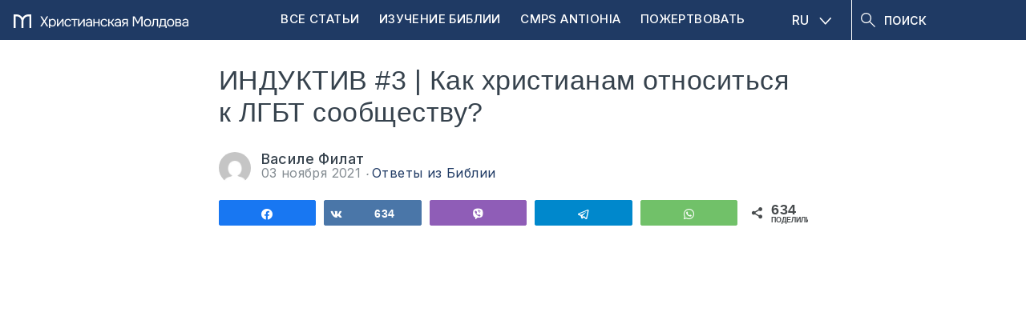

--- FILE ---
content_type: text/html; charset=UTF-8
request_url: https://moldovacrestina.md/ru/induktiv-3-kak-hristianam-otnositsja-k-lgbt-soobshhestvu/
body_size: 20601
content:
<!DOCTYPE html>
<html lang="ru-RU">
<head >
<meta charset="UTF-8" />
<meta name='robots' content='index, follow, max-image-preview:large, max-snippet:-1, max-video-preview:-1' />

<!-- Social Warfare v4.5.6 https://warfareplugins.com - BEGINNING OF OUTPUT -->
<style>
	@font-face {
		font-family: "sw-icon-font";
		src:url("https://moldovacrestina.md/wp-content/plugins/social-warfare/assets/fonts/sw-icon-font.eot?ver=4.5.6");
		src:url("https://moldovacrestina.md/wp-content/plugins/social-warfare/assets/fonts/sw-icon-font.eot?ver=4.5.6#iefix") format("embedded-opentype"),
		url("https://moldovacrestina.md/wp-content/plugins/social-warfare/assets/fonts/sw-icon-font.woff?ver=4.5.6") format("woff"),
		url("https://moldovacrestina.md/wp-content/plugins/social-warfare/assets/fonts/sw-icon-font.ttf?ver=4.5.6") format("truetype"),
		url("https://moldovacrestina.md/wp-content/plugins/social-warfare/assets/fonts/sw-icon-font.svg?ver=4.5.6#1445203416") format("svg");
		font-weight: normal;
		font-style: normal;
		font-display:block;
	}
</style>
<!-- Social Warfare v4.5.6 https://warfareplugins.com - END OF OUTPUT -->


	<!-- This site is optimized with the Yoast SEO Premium plugin v26.5 (Yoast SEO v26.7) - https://yoast.com/wordpress/plugins/seo/ -->
	<title>ИНДУКТИВ #3 | Как христианам относиться к ЛГБТ сообществу? &#8226; Moldova Creștină</title>
	<link rel="canonical" href="https://moldovacrestina.md/ru/induktiv-3-kak-hristianam-otnositsja-k-lgbt-soobshhestvu/" />
	<meta property="og:locale" content="ru_RU" />
	<meta property="og:type" content="article" />
	<meta property="og:title" content="ИНДУКТИВ #3 | Как христианам относиться к ЛГБТ сообществу?" />
	<meta property="og:description" content="Пастор Василе ФилатСр, 3 ноября, 2021 2:08ппURL:Embed:Как относиться мне, как христианину к ЛГБТ сообществу? Как реагировать на христиан, которые защищают их, или толерантны к ним? А так же как отвечать тем кто говорят что очень злы на них и агрессивно настроены? Как правильно объяснить неверующему человеку об опасности и греховности сообщества ЛГБТ? На эти и [&hellip;]" />
	<meta property="og:url" content="https://moldovacrestina.md/ru/induktiv-3-kak-hristianam-otnositsja-k-lgbt-soobshhestvu/" />
	<meta property="og:site_name" content="Moldova Creștină" />
	<meta property="article:publisher" content="https://www.facebook.com/moldovacrestina/" />
	<meta property="article:published_time" content="2021-11-03T12:08:04+00:00" />
	<meta property="article:modified_time" content="2024-08-23T05:05:18+00:00" />
	<meta property="og:image" content="https://cdn.moldovacrestina.md/2021/11/606e2f0c-hdy_jqgbrpg.jpg" />
	<meta property="og:image:width" content="1" />
	<meta property="og:image:height" content="1" />
	<meta property="og:image:type" content="image/jpeg" />
	<meta name="author" content="Vasile Filat" />
	<meta name="twitter:card" content="summary_large_image" />
	<meta name="twitter:creator" content="@moldovacrestina" />
	<meta name="twitter:site" content="@moldovacrestina" />
	<meta name="twitter:label1" content="Написано автором" />
	<meta name="twitter:data1" content="Василе Филат" />
	<script type="application/ld+json" class="yoast-schema-graph">{"@context":"https://schema.org","@graph":[{"@type":"Article","@id":"https://moldovacrestina.md/ru/induktiv-3-kak-hristianam-otnositsja-k-lgbt-soobshhestvu/#article","isPartOf":{"@id":"https://moldovacrestina.md/ru/induktiv-3-kak-hristianam-otnositsja-k-lgbt-soobshhestvu/"},"author":{"name":"Vasile Filat","@id":"https://moldovacrestina.md/ru/#/schema/person/04b204bbb582cc832c3d2424f5d27dc0"},"headline":"ИНДУКТИВ #3 | Как христианам относиться к ЛГБТ сообществу?","datePublished":"2021-11-03T12:08:04+00:00","dateModified":"2024-08-23T05:05:18+00:00","mainEntityOfPage":{"@id":"https://moldovacrestina.md/ru/induktiv-3-kak-hristianam-otnositsja-k-lgbt-soobshhestvu/"},"wordCount":152,"image":{"@id":"https://moldovacrestina.md/ru/induktiv-3-kak-hristianam-otnositsja-k-lgbt-soobshhestvu/#primaryimage"},"thumbnailUrl":"https://cdn.moldovacrestina.md/2021/11/606e2f0c-hdy_jqgbrpg.jpg","articleSection":["Ответы из Библии"],"inLanguage":"ru-RU"},{"@type":"WebPage","@id":"https://moldovacrestina.md/ru/induktiv-3-kak-hristianam-otnositsja-k-lgbt-soobshhestvu/","url":"https://moldovacrestina.md/ru/induktiv-3-kak-hristianam-otnositsja-k-lgbt-soobshhestvu/","name":"ИНДУКТИВ #3 | Как христианам относиться к ЛГБТ сообществу? &#8226; Moldova Creștină","isPartOf":{"@id":"https://moldovacrestina.md/ru/#website"},"primaryImageOfPage":{"@id":"https://moldovacrestina.md/ru/induktiv-3-kak-hristianam-otnositsja-k-lgbt-soobshhestvu/#primaryimage"},"image":{"@id":"https://moldovacrestina.md/ru/induktiv-3-kak-hristianam-otnositsja-k-lgbt-soobshhestvu/#primaryimage"},"thumbnailUrl":"https://cdn.moldovacrestina.md/2021/11/606e2f0c-hdy_jqgbrpg.jpg","datePublished":"2021-11-03T12:08:04+00:00","dateModified":"2024-08-23T05:05:18+00:00","author":{"@id":"https://moldovacrestina.md/ru/#/schema/person/04b204bbb582cc832c3d2424f5d27dc0"},"breadcrumb":{"@id":"https://moldovacrestina.md/ru/induktiv-3-kak-hristianam-otnositsja-k-lgbt-soobshhestvu/#breadcrumb"},"inLanguage":"ru-RU","potentialAction":[{"@type":"ReadAction","target":["https://moldovacrestina.md/ru/induktiv-3-kak-hristianam-otnositsja-k-lgbt-soobshhestvu/"]}]},{"@type":"ImageObject","inLanguage":"ru-RU","@id":"https://moldovacrestina.md/ru/induktiv-3-kak-hristianam-otnositsja-k-lgbt-soobshhestvu/#primaryimage","url":"https://cdn.moldovacrestina.md/2021/11/606e2f0c-hdy_jqgbrpg.jpg","contentUrl":"https://cdn.moldovacrestina.md/2021/11/606e2f0c-hdy_jqgbrpg.jpg"},{"@type":"BreadcrumbList","@id":"https://moldovacrestina.md/ru/induktiv-3-kak-hristianam-otnositsja-k-lgbt-soobshhestvu/#breadcrumb","itemListElement":[{"@type":"ListItem","position":1,"name":"Prima pagină","item":"https://moldovacrestina.md/ru/"},{"@type":"ListItem","position":2,"name":"Блогосфера","item":"https://moldovacrestina.md/ru/blogosfera/"},{"@type":"ListItem","position":3,"name":"Ответы из Библии","item":"https://moldovacrestina.md/ru/otvety-iz-biblii/"},{"@type":"ListItem","position":4,"name":"ИНДУКТИВ #3 | Как христианам относиться к ЛГБТ сообществу?"}]},{"@type":"WebSite","@id":"https://moldovacrestina.md/ru/#website","url":"https://moldovacrestina.md/ru/","name":"Moldova Creștină","description":"Răspunsuri relevante și actuale din Biblie","potentialAction":[{"@type":"SearchAction","target":{"@type":"EntryPoint","urlTemplate":"https://moldovacrestina.md/ru/?s={search_term_string}"},"query-input":{"@type":"PropertyValueSpecification","valueRequired":true,"valueName":"search_term_string"}}],"inLanguage":"ru-RU"},{"@type":"Person","@id":"https://moldovacrestina.md/ru/#/schema/person/04b204bbb582cc832c3d2424f5d27dc0","name":"Vasile Filat","image":{"@type":"ImageObject","inLanguage":"ru-RU","@id":"https://moldovacrestina.md/ru/#/schema/person/image/","url":"https://secure.gravatar.com/avatar/2e02d082d139dd6eb634318c9cf2c3a8281db62f24f87a134adb4f2020e77ab3?s=96&d=mm&r=g","contentUrl":"https://secure.gravatar.com/avatar/2e02d082d139dd6eb634318c9cf2c3a8281db62f24f87a134adb4f2020e77ab3?s=96&d=mm&r=g","caption":"Vasile Filat"},"description":"Păstoresc Biserica Bunavestire din Chișinău, predau Cuvântul lui Dumnezeu la Institutul de Studiu Biblic Inductiv din Eurasia și conduc Asociația \"Învățătură din Cuvânt - Precept Ministries\" din Moldova. Împreună cu soția mea Anastasia, avem trei copii. Din Aprilie 2007 am oferit răspunsuri din Biblie pe acest site la întrebări adresate de cititori. Mai mult despre mine citiți aici.","url":"https://moldovacrestina.md/ru/author/vasile-filat/"}]}</script>
	<!-- / Yoast SEO Premium plugin. -->


<link rel='dns-prefetch' href='//cdnjs.cloudflare.com' />
<link rel='dns-prefetch' href='//www.googletagmanager.com' />
<link rel='dns-prefetch' href='//stats.wp.com' />
<link rel='dns-prefetch' href='//fonts.googleapis.com' />
<link rel='dns-prefetch' href='//v0.wordpress.com' />
<link rel="alternate" type="application/rss+xml" title="Moldova Creștină &raquo; Лента" href="https://moldovacrestina.md/ru/feed/" />
<link rel="alternate" type="application/rss+xml" title="Moldova Creștină &raquo; Лента комментариев" href="https://moldovacrestina.md/ru/comments/feed/" />
		<!-- This site uses the Google Analytics by MonsterInsights plugin v9.11.1 - Using Analytics tracking - https://www.monsterinsights.com/ -->
							<script src="//www.googletagmanager.com/gtag/js?id=G-HYLCTTKJFD"  data-cfasync="false" data-wpfc-render="false" type="text/javascript" async></script>
			<script data-cfasync="false" data-wpfc-render="false" type="text/javascript">
				var mi_version = '9.11.1';
				var mi_track_user = true;
				var mi_no_track_reason = '';
								var MonsterInsightsDefaultLocations = {"page_location":"https:\/\/moldovacrestina.md\/ru\/induktiv-3-kak-hristianam-otnositsja-k-lgbt-soobshhestvu\/"};
								if ( typeof MonsterInsightsPrivacyGuardFilter === 'function' ) {
					var MonsterInsightsLocations = (typeof MonsterInsightsExcludeQuery === 'object') ? MonsterInsightsPrivacyGuardFilter( MonsterInsightsExcludeQuery ) : MonsterInsightsPrivacyGuardFilter( MonsterInsightsDefaultLocations );
				} else {
					var MonsterInsightsLocations = (typeof MonsterInsightsExcludeQuery === 'object') ? MonsterInsightsExcludeQuery : MonsterInsightsDefaultLocations;
				}

								var disableStrs = [
										'ga-disable-G-HYLCTTKJFD',
									];

				/* Function to detect opted out users */
				function __gtagTrackerIsOptedOut() {
					for (var index = 0; index < disableStrs.length; index++) {
						if (document.cookie.indexOf(disableStrs[index] + '=true') > -1) {
							return true;
						}
					}

					return false;
				}

				/* Disable tracking if the opt-out cookie exists. */
				if (__gtagTrackerIsOptedOut()) {
					for (var index = 0; index < disableStrs.length; index++) {
						window[disableStrs[index]] = true;
					}
				}

				/* Opt-out function */
				function __gtagTrackerOptout() {
					for (var index = 0; index < disableStrs.length; index++) {
						document.cookie = disableStrs[index] + '=true; expires=Thu, 31 Dec 2099 23:59:59 UTC; path=/';
						window[disableStrs[index]] = true;
					}
				}

				if ('undefined' === typeof gaOptout) {
					function gaOptout() {
						__gtagTrackerOptout();
					}
				}
								window.dataLayer = window.dataLayer || [];

				window.MonsterInsightsDualTracker = {
					helpers: {},
					trackers: {},
				};
				if (mi_track_user) {
					function __gtagDataLayer() {
						dataLayer.push(arguments);
					}

					function __gtagTracker(type, name, parameters) {
						if (!parameters) {
							parameters = {};
						}

						if (parameters.send_to) {
							__gtagDataLayer.apply(null, arguments);
							return;
						}

						if (type === 'event') {
														parameters.send_to = monsterinsights_frontend.v4_id;
							var hookName = name;
							if (typeof parameters['event_category'] !== 'undefined') {
								hookName = parameters['event_category'] + ':' + name;
							}

							if (typeof MonsterInsightsDualTracker.trackers[hookName] !== 'undefined') {
								MonsterInsightsDualTracker.trackers[hookName](parameters);
							} else {
								__gtagDataLayer('event', name, parameters);
							}
							
						} else {
							__gtagDataLayer.apply(null, arguments);
						}
					}

					__gtagTracker('js', new Date());
					__gtagTracker('set', {
						'developer_id.dZGIzZG': true,
											});
					if ( MonsterInsightsLocations.page_location ) {
						__gtagTracker('set', MonsterInsightsLocations);
					}
										__gtagTracker('config', 'G-HYLCTTKJFD', {"allow_anchor":"true","forceSSL":"true","anonymize_ip":"true","link_attribution":"true"} );
										window.gtag = __gtagTracker;										(function () {
						/* https://developers.google.com/analytics/devguides/collection/analyticsjs/ */
						/* ga and __gaTracker compatibility shim. */
						var noopfn = function () {
							return null;
						};
						var newtracker = function () {
							return new Tracker();
						};
						var Tracker = function () {
							return null;
						};
						var p = Tracker.prototype;
						p.get = noopfn;
						p.set = noopfn;
						p.send = function () {
							var args = Array.prototype.slice.call(arguments);
							args.unshift('send');
							__gaTracker.apply(null, args);
						};
						var __gaTracker = function () {
							var len = arguments.length;
							if (len === 0) {
								return;
							}
							var f = arguments[len - 1];
							if (typeof f !== 'object' || f === null || typeof f.hitCallback !== 'function') {
								if ('send' === arguments[0]) {
									var hitConverted, hitObject = false, action;
									if ('event' === arguments[1]) {
										if ('undefined' !== typeof arguments[3]) {
											hitObject = {
												'eventAction': arguments[3],
												'eventCategory': arguments[2],
												'eventLabel': arguments[4],
												'value': arguments[5] ? arguments[5] : 1,
											}
										}
									}
									if ('pageview' === arguments[1]) {
										if ('undefined' !== typeof arguments[2]) {
											hitObject = {
												'eventAction': 'page_view',
												'page_path': arguments[2],
											}
										}
									}
									if (typeof arguments[2] === 'object') {
										hitObject = arguments[2];
									}
									if (typeof arguments[5] === 'object') {
										Object.assign(hitObject, arguments[5]);
									}
									if ('undefined' !== typeof arguments[1].hitType) {
										hitObject = arguments[1];
										if ('pageview' === hitObject.hitType) {
											hitObject.eventAction = 'page_view';
										}
									}
									if (hitObject) {
										action = 'timing' === arguments[1].hitType ? 'timing_complete' : hitObject.eventAction;
										hitConverted = mapArgs(hitObject);
										__gtagTracker('event', action, hitConverted);
									}
								}
								return;
							}

							function mapArgs(args) {
								var arg, hit = {};
								var gaMap = {
									'eventCategory': 'event_category',
									'eventAction': 'event_action',
									'eventLabel': 'event_label',
									'eventValue': 'event_value',
									'nonInteraction': 'non_interaction',
									'timingCategory': 'event_category',
									'timingVar': 'name',
									'timingValue': 'value',
									'timingLabel': 'event_label',
									'page': 'page_path',
									'location': 'page_location',
									'title': 'page_title',
									'referrer' : 'page_referrer',
								};
								for (arg in args) {
																		if (!(!args.hasOwnProperty(arg) || !gaMap.hasOwnProperty(arg))) {
										hit[gaMap[arg]] = args[arg];
									} else {
										hit[arg] = args[arg];
									}
								}
								return hit;
							}

							try {
								f.hitCallback();
							} catch (ex) {
							}
						};
						__gaTracker.create = newtracker;
						__gaTracker.getByName = newtracker;
						__gaTracker.getAll = function () {
							return [];
						};
						__gaTracker.remove = noopfn;
						__gaTracker.loaded = true;
						window['__gaTracker'] = __gaTracker;
					})();
									} else {
										console.log("");
					(function () {
						function __gtagTracker() {
							return null;
						}

						window['__gtagTracker'] = __gtagTracker;
						window['gtag'] = __gtagTracker;
					})();
									}
			</script>
							<!-- / Google Analytics by MonsterInsights -->
		<style id='wp-img-auto-sizes-contain-inline-css' type='text/css'>
img:is([sizes=auto i],[sizes^="auto," i]){contain-intrinsic-size:3000px 1500px}
/*# sourceURL=wp-img-auto-sizes-contain-inline-css */
</style>
<link rel='stylesheet' id='google-fonts-open-sans-css' href='//fonts.googleapis.com/css?family=Open+Sans%3A400%2C700&#038;ver=6.9' type='text/css' media='all' />
<link rel='stylesheet' id='ytp-icons-css' href='https://moldovacrestina.md/wp-content/plugins/rdv-youtube-playlist-video-player/packages/icons/css/icons.min.css?ver=6.9' type='text/css' media='all' />
<link rel='stylesheet' id='ytp-style-css' href='https://moldovacrestina.md/wp-content/plugins/rdv-youtube-playlist-video-player/packages/youtube-video-player/css/youtube-video-player.min.css?ver=6.9' type='text/css' media='all' />
<link rel='stylesheet' id='perfect-scrollbar-style-css' href='https://moldovacrestina.md/wp-content/plugins/rdv-youtube-playlist-video-player/packages/perfect-scrollbar/perfect-scrollbar.css?ver=6.9' type='text/css' media='all' />
<link rel='stylesheet' id='jetpack_related-posts-css' href='https://moldovacrestina.md/wp-content/plugins/jetpack/modules/related-posts/related-posts.css?ver=20240116' type='text/css' media='all' />
<link rel='stylesheet' id='embedpress-css-css' href='https://moldovacrestina.md/wp-content/plugins/embedpress/assets/css/embedpress.css?ver=1768032287' type='text/css' media='all' />
<link rel='stylesheet' id='embedpress-blocks-style-css' href='https://moldovacrestina.md/wp-content/plugins/embedpress/assets/css/blocks.build.css?ver=1768032287' type='text/css' media='all' />
<link rel='stylesheet' id='embedpress-lazy-load-css-css' href='https://moldovacrestina.md/wp-content/plugins/embedpress/assets/css/lazy-load.css?ver=1768032287' type='text/css' media='all' />
<style id='wp-emoji-styles-inline-css' type='text/css'>

	img.wp-smiley, img.emoji {
		display: inline !important;
		border: none !important;
		box-shadow: none !important;
		height: 1em !important;
		width: 1em !important;
		margin: 0 0.07em !important;
		vertical-align: -0.1em !important;
		background: none !important;
		padding: 0 !important;
	}
/*# sourceURL=wp-emoji-styles-inline-css */
</style>
<link rel='stylesheet' id='wp-block-library-css' href='https://moldovacrestina.md/wp-includes/css/dist/block-library/style.min.css?ver=6.9' type='text/css' media='all' />
<style id='global-styles-inline-css' type='text/css'>
:root{--wp--preset--aspect-ratio--square: 1;--wp--preset--aspect-ratio--4-3: 4/3;--wp--preset--aspect-ratio--3-4: 3/4;--wp--preset--aspect-ratio--3-2: 3/2;--wp--preset--aspect-ratio--2-3: 2/3;--wp--preset--aspect-ratio--16-9: 16/9;--wp--preset--aspect-ratio--9-16: 9/16;--wp--preset--color--black: #000000;--wp--preset--color--cyan-bluish-gray: #abb8c3;--wp--preset--color--white: #ffffff;--wp--preset--color--pale-pink: #f78da7;--wp--preset--color--vivid-red: #cf2e2e;--wp--preset--color--luminous-vivid-orange: #ff6900;--wp--preset--color--luminous-vivid-amber: #fcb900;--wp--preset--color--light-green-cyan: #7bdcb5;--wp--preset--color--vivid-green-cyan: #00d084;--wp--preset--color--pale-cyan-blue: #8ed1fc;--wp--preset--color--vivid-cyan-blue: #0693e3;--wp--preset--color--vivid-purple: #9b51e0;--wp--preset--gradient--vivid-cyan-blue-to-vivid-purple: linear-gradient(135deg,rgb(6,147,227) 0%,rgb(155,81,224) 100%);--wp--preset--gradient--light-green-cyan-to-vivid-green-cyan: linear-gradient(135deg,rgb(122,220,180) 0%,rgb(0,208,130) 100%);--wp--preset--gradient--luminous-vivid-amber-to-luminous-vivid-orange: linear-gradient(135deg,rgb(252,185,0) 0%,rgb(255,105,0) 100%);--wp--preset--gradient--luminous-vivid-orange-to-vivid-red: linear-gradient(135deg,rgb(255,105,0) 0%,rgb(207,46,46) 100%);--wp--preset--gradient--very-light-gray-to-cyan-bluish-gray: linear-gradient(135deg,rgb(238,238,238) 0%,rgb(169,184,195) 100%);--wp--preset--gradient--cool-to-warm-spectrum: linear-gradient(135deg,rgb(74,234,220) 0%,rgb(151,120,209) 20%,rgb(207,42,186) 40%,rgb(238,44,130) 60%,rgb(251,105,98) 80%,rgb(254,248,76) 100%);--wp--preset--gradient--blush-light-purple: linear-gradient(135deg,rgb(255,206,236) 0%,rgb(152,150,240) 100%);--wp--preset--gradient--blush-bordeaux: linear-gradient(135deg,rgb(254,205,165) 0%,rgb(254,45,45) 50%,rgb(107,0,62) 100%);--wp--preset--gradient--luminous-dusk: linear-gradient(135deg,rgb(255,203,112) 0%,rgb(199,81,192) 50%,rgb(65,88,208) 100%);--wp--preset--gradient--pale-ocean: linear-gradient(135deg,rgb(255,245,203) 0%,rgb(182,227,212) 50%,rgb(51,167,181) 100%);--wp--preset--gradient--electric-grass: linear-gradient(135deg,rgb(202,248,128) 0%,rgb(113,206,126) 100%);--wp--preset--gradient--midnight: linear-gradient(135deg,rgb(2,3,129) 0%,rgb(40,116,252) 100%);--wp--preset--font-size--small: 13px;--wp--preset--font-size--medium: 20px;--wp--preset--font-size--large: 36px;--wp--preset--font-size--x-large: 42px;--wp--preset--spacing--20: 0.44rem;--wp--preset--spacing--30: 0.67rem;--wp--preset--spacing--40: 1rem;--wp--preset--spacing--50: 1.5rem;--wp--preset--spacing--60: 2.25rem;--wp--preset--spacing--70: 3.38rem;--wp--preset--spacing--80: 5.06rem;--wp--preset--shadow--natural: 6px 6px 9px rgba(0, 0, 0, 0.2);--wp--preset--shadow--deep: 12px 12px 50px rgba(0, 0, 0, 0.4);--wp--preset--shadow--sharp: 6px 6px 0px rgba(0, 0, 0, 0.2);--wp--preset--shadow--outlined: 6px 6px 0px -3px rgb(255, 255, 255), 6px 6px rgb(0, 0, 0);--wp--preset--shadow--crisp: 6px 6px 0px rgb(0, 0, 0);}:where(.is-layout-flex){gap: 0.5em;}:where(.is-layout-grid){gap: 0.5em;}body .is-layout-flex{display: flex;}.is-layout-flex{flex-wrap: wrap;align-items: center;}.is-layout-flex > :is(*, div){margin: 0;}body .is-layout-grid{display: grid;}.is-layout-grid > :is(*, div){margin: 0;}:where(.wp-block-columns.is-layout-flex){gap: 2em;}:where(.wp-block-columns.is-layout-grid){gap: 2em;}:where(.wp-block-post-template.is-layout-flex){gap: 1.25em;}:where(.wp-block-post-template.is-layout-grid){gap: 1.25em;}.has-black-color{color: var(--wp--preset--color--black) !important;}.has-cyan-bluish-gray-color{color: var(--wp--preset--color--cyan-bluish-gray) !important;}.has-white-color{color: var(--wp--preset--color--white) !important;}.has-pale-pink-color{color: var(--wp--preset--color--pale-pink) !important;}.has-vivid-red-color{color: var(--wp--preset--color--vivid-red) !important;}.has-luminous-vivid-orange-color{color: var(--wp--preset--color--luminous-vivid-orange) !important;}.has-luminous-vivid-amber-color{color: var(--wp--preset--color--luminous-vivid-amber) !important;}.has-light-green-cyan-color{color: var(--wp--preset--color--light-green-cyan) !important;}.has-vivid-green-cyan-color{color: var(--wp--preset--color--vivid-green-cyan) !important;}.has-pale-cyan-blue-color{color: var(--wp--preset--color--pale-cyan-blue) !important;}.has-vivid-cyan-blue-color{color: var(--wp--preset--color--vivid-cyan-blue) !important;}.has-vivid-purple-color{color: var(--wp--preset--color--vivid-purple) !important;}.has-black-background-color{background-color: var(--wp--preset--color--black) !important;}.has-cyan-bluish-gray-background-color{background-color: var(--wp--preset--color--cyan-bluish-gray) !important;}.has-white-background-color{background-color: var(--wp--preset--color--white) !important;}.has-pale-pink-background-color{background-color: var(--wp--preset--color--pale-pink) !important;}.has-vivid-red-background-color{background-color: var(--wp--preset--color--vivid-red) !important;}.has-luminous-vivid-orange-background-color{background-color: var(--wp--preset--color--luminous-vivid-orange) !important;}.has-luminous-vivid-amber-background-color{background-color: var(--wp--preset--color--luminous-vivid-amber) !important;}.has-light-green-cyan-background-color{background-color: var(--wp--preset--color--light-green-cyan) !important;}.has-vivid-green-cyan-background-color{background-color: var(--wp--preset--color--vivid-green-cyan) !important;}.has-pale-cyan-blue-background-color{background-color: var(--wp--preset--color--pale-cyan-blue) !important;}.has-vivid-cyan-blue-background-color{background-color: var(--wp--preset--color--vivid-cyan-blue) !important;}.has-vivid-purple-background-color{background-color: var(--wp--preset--color--vivid-purple) !important;}.has-black-border-color{border-color: var(--wp--preset--color--black) !important;}.has-cyan-bluish-gray-border-color{border-color: var(--wp--preset--color--cyan-bluish-gray) !important;}.has-white-border-color{border-color: var(--wp--preset--color--white) !important;}.has-pale-pink-border-color{border-color: var(--wp--preset--color--pale-pink) !important;}.has-vivid-red-border-color{border-color: var(--wp--preset--color--vivid-red) !important;}.has-luminous-vivid-orange-border-color{border-color: var(--wp--preset--color--luminous-vivid-orange) !important;}.has-luminous-vivid-amber-border-color{border-color: var(--wp--preset--color--luminous-vivid-amber) !important;}.has-light-green-cyan-border-color{border-color: var(--wp--preset--color--light-green-cyan) !important;}.has-vivid-green-cyan-border-color{border-color: var(--wp--preset--color--vivid-green-cyan) !important;}.has-pale-cyan-blue-border-color{border-color: var(--wp--preset--color--pale-cyan-blue) !important;}.has-vivid-cyan-blue-border-color{border-color: var(--wp--preset--color--vivid-cyan-blue) !important;}.has-vivid-purple-border-color{border-color: var(--wp--preset--color--vivid-purple) !important;}.has-vivid-cyan-blue-to-vivid-purple-gradient-background{background: var(--wp--preset--gradient--vivid-cyan-blue-to-vivid-purple) !important;}.has-light-green-cyan-to-vivid-green-cyan-gradient-background{background: var(--wp--preset--gradient--light-green-cyan-to-vivid-green-cyan) !important;}.has-luminous-vivid-amber-to-luminous-vivid-orange-gradient-background{background: var(--wp--preset--gradient--luminous-vivid-amber-to-luminous-vivid-orange) !important;}.has-luminous-vivid-orange-to-vivid-red-gradient-background{background: var(--wp--preset--gradient--luminous-vivid-orange-to-vivid-red) !important;}.has-very-light-gray-to-cyan-bluish-gray-gradient-background{background: var(--wp--preset--gradient--very-light-gray-to-cyan-bluish-gray) !important;}.has-cool-to-warm-spectrum-gradient-background{background: var(--wp--preset--gradient--cool-to-warm-spectrum) !important;}.has-blush-light-purple-gradient-background{background: var(--wp--preset--gradient--blush-light-purple) !important;}.has-blush-bordeaux-gradient-background{background: var(--wp--preset--gradient--blush-bordeaux) !important;}.has-luminous-dusk-gradient-background{background: var(--wp--preset--gradient--luminous-dusk) !important;}.has-pale-ocean-gradient-background{background: var(--wp--preset--gradient--pale-ocean) !important;}.has-electric-grass-gradient-background{background: var(--wp--preset--gradient--electric-grass) !important;}.has-midnight-gradient-background{background: var(--wp--preset--gradient--midnight) !important;}.has-small-font-size{font-size: var(--wp--preset--font-size--small) !important;}.has-medium-font-size{font-size: var(--wp--preset--font-size--medium) !important;}.has-large-font-size{font-size: var(--wp--preset--font-size--large) !important;}.has-x-large-font-size{font-size: var(--wp--preset--font-size--x-large) !important;}
/*# sourceURL=global-styles-inline-css */
</style>

<style id='classic-theme-styles-inline-css' type='text/css'>
/*! This file is auto-generated */
.wp-block-button__link{color:#fff;background-color:#32373c;border-radius:9999px;box-shadow:none;text-decoration:none;padding:calc(.667em + 2px) calc(1.333em + 2px);font-size:1.125em}.wp-block-file__button{background:#32373c;color:#fff;text-decoration:none}
/*# sourceURL=/wp-includes/css/classic-themes.min.css */
</style>
<link rel='stylesheet' id='wpml-legacy-dropdown-click-0-css' href='https://moldovacrestina.md/wp-content/plugins/sitepress-multilingual-cms/templates/language-switchers/legacy-dropdown-click/style.min.css?ver=1' type='text/css' media='all' />
<style id='wpml-legacy-dropdown-click-0-inline-css' type='text/css'>
.wpml-ls-statics-shortcode_actions{background-color:#ffffff;}.wpml-ls-statics-shortcode_actions, .wpml-ls-statics-shortcode_actions .wpml-ls-sub-menu, .wpml-ls-statics-shortcode_actions a {border-color:#cdcdcd;}.wpml-ls-statics-shortcode_actions a, .wpml-ls-statics-shortcode_actions .wpml-ls-sub-menu a, .wpml-ls-statics-shortcode_actions .wpml-ls-sub-menu a:link, .wpml-ls-statics-shortcode_actions li:not(.wpml-ls-current-language) .wpml-ls-link, .wpml-ls-statics-shortcode_actions li:not(.wpml-ls-current-language) .wpml-ls-link:link {color:#444444;background-color:#ffffff;}.wpml-ls-statics-shortcode_actions .wpml-ls-sub-menu a:hover,.wpml-ls-statics-shortcode_actions .wpml-ls-sub-menu a:focus, .wpml-ls-statics-shortcode_actions .wpml-ls-sub-menu a:link:hover, .wpml-ls-statics-shortcode_actions .wpml-ls-sub-menu a:link:focus {color:#000000;background-color:#eeeeee;}.wpml-ls-statics-shortcode_actions .wpml-ls-current-language > a {color:#444444;background-color:#ffffff;}.wpml-ls-statics-shortcode_actions .wpml-ls-current-language:hover>a, .wpml-ls-statics-shortcode_actions .wpml-ls-current-language>a:focus {color:#000000;background-color:#eeeeee;}
/*# sourceURL=wpml-legacy-dropdown-click-0-inline-css */
</style>
<link rel='stylesheet' id='ep_general_styles-css' href='https://moldovacrestina.md/wp-content/plugins/elasticpress/dist/css/general-styles.css?ver=66295efe92a630617c00' type='text/css' media='all' />
<link rel='stylesheet' id='social_warfare-css' href='https://moldovacrestina.md/wp-content/plugins/social-warfare/assets/css/style.min.css?ver=4.5.6' type='text/css' media='all' />
<link rel='stylesheet' id='cms-navigation-style-base-css' href='https://moldovacrestina.md/wp-content/plugins/wpml-cms-nav/res/css/cms-navigation-base.css?ver=1.5.6' type='text/css' media='screen' />
<link rel='stylesheet' id='cms-navigation-style-css' href='https://moldovacrestina.md/wp-content/plugins/wpml-cms-nav/res/css/cms-navigation.css?ver=1.5.6' type='text/css' media='screen' />
<link rel='stylesheet' id='mc-fonts-css' href='https://fonts.googleapis.com/css2?family=Inter%3Awght%40300%3B400%3B500%3B700&#038;display=swap&#038;ver=6.9' type='text/css' media='all' />
<link rel='stylesheet' id='owlcss-css' href='https://moldovacrestina.md/wp-content/themes/moldovacrestina/css/owl.carousel.min.css?ver=1.7.8' type='text/css' media='all' />
<link rel='stylesheet' id='owlcsstheme-css' href='https://moldovacrestina.md/wp-content/themes/moldovacrestina/css/owl.theme.default.min.css?ver=1.7.8' type='text/css' media='all' />
<link rel='stylesheet' id='main-style-css' href='https://moldovacrestina.md/wp-content/themes/moldovacrestina/style.css?ver=1.7.8' type='text/css' media='all' />
<link rel='stylesheet' id='fancybox-css' href='https://moldovacrestina.md/wp-content/plugins/easy-fancybox/fancybox/1.5.4/jquery.fancybox.min.css?ver=6.9' type='text/css' media='screen' />
<link rel='stylesheet' id='tablepress-default-css' href='https://moldovacrestina.md/wp-content/plugins/tablepress/css/build/default.css?ver=3.2.6' type='text/css' media='all' />
<link rel='stylesheet' id='ayvpp-style-css' href='https://moldovacrestina.md/wp-content/plugins//automatic-video-posts/public/assets/css/style.css?ver=5.2.7' type='text/css' media='all' />
<script type="text/javascript" src="https://moldovacrestina.md/wp-includes/js/jquery/jquery.min.js?ver=3.7.1" id="jquery-core-js"></script>
<script type="text/javascript" src="https://moldovacrestina.md/wp-includes/js/jquery/jquery-migrate.min.js?ver=3.4.1" id="jquery-migrate-js"></script>
<script type="text/javascript" src="https://moldovacrestina.md/wp-content/plugins/rdv-youtube-playlist-video-player/packages/perfect-scrollbar/jquery.mousewheel.js?ver=6.9" id="jquery-mousewheel-js"></script>
<script type="text/javascript" src="https://moldovacrestina.md/wp-content/plugins/rdv-youtube-playlist-video-player/packages/perfect-scrollbar/perfect-scrollbar.js?ver=6.9" id="perfect-scrollbar-script-js"></script>
<script type="text/javascript" src="https://moldovacrestina.md/wp-content/plugins/rdv-youtube-playlist-video-player/packages/youtube-video-player/js/youtube-video-player.jquery.min.js?ver=6.9" id="ytp-script-js"></script>
<script type="text/javascript" src="https://moldovacrestina.md/wp-content/plugins/rdv-youtube-playlist-video-player/js/plugin.js?ver=6.9" id="ytp-plugin-js"></script>
<script type="text/javascript" id="jetpack_related-posts-js-extra">
/* <![CDATA[ */
var related_posts_js_options = {"post_heading":"h4"};
//# sourceURL=jetpack_related-posts-js-extra
/* ]]> */
</script>
<script type="text/javascript" src="https://moldovacrestina.md/wp-content/plugins/jetpack/_inc/build/related-posts/related-posts.min.js?ver=20240116" id="jetpack_related-posts-js"></script>
<script type="text/javascript" id="wpml-cookie-js-extra">
/* <![CDATA[ */
var wpml_cookies = {"wp-wpml_current_language":{"value":"ru","expires":1,"path":"/"}};
var wpml_cookies = {"wp-wpml_current_language":{"value":"ru","expires":1,"path":"/"}};
//# sourceURL=wpml-cookie-js-extra
/* ]]> */
</script>
<script type="text/javascript" src="https://moldovacrestina.md/wp-content/plugins/sitepress-multilingual-cms/res/js/cookies/language-cookie.js?ver=486900" id="wpml-cookie-js" defer="defer" data-wp-strategy="defer"></script>
<script type="text/javascript" src="https://moldovacrestina.md/wp-content/plugins/google-analytics-for-wordpress/assets/js/frontend-gtag.min.js?ver=9.11.1" id="monsterinsights-frontend-script-js" async="async" data-wp-strategy="async"></script>
<script data-cfasync="false" data-wpfc-render="false" type="text/javascript" id='monsterinsights-frontend-script-js-extra'>/* <![CDATA[ */
var monsterinsights_frontend = {"js_events_tracking":"true","download_extensions":"doc,pdf,ppt,zip,xls,docx,pptx,xlsx","inbound_paths":"[]","home_url":"https:\/\/moldovacrestina.md\/ru\/","hash_tracking":"false","v4_id":"G-HYLCTTKJFD"};/* ]]> */
</script>
<script type="text/javascript" src="https://moldovacrestina.md/wp-content/plugins/sitepress-multilingual-cms/templates/language-switchers/legacy-dropdown-click/script.min.js?ver=1" id="wpml-legacy-dropdown-click-0-js"></script>

<!-- Сниппет тегов Google (gtag.js), добавленный Site Kit -->
<!-- Сниппет Google Analytics добавлен с помощью Site Kit -->
<script type="text/javascript" src="https://www.googletagmanager.com/gtag/js?id=G-GPB9P911N3" id="google_gtagjs-js" async></script>
<script type="text/javascript" id="google_gtagjs-js-after">
/* <![CDATA[ */
window.dataLayer = window.dataLayer || [];function gtag(){dataLayer.push(arguments);}
gtag("set","linker",{"domains":["moldovacrestina.md"]});
gtag("js", new Date());
gtag("set", "developer_id.dZTNiMT", true);
gtag("config", "G-GPB9P911N3");
//# sourceURL=google_gtagjs-js-after
/* ]]> */
</script>
<link rel="https://api.w.org/" href="https://moldovacrestina.md/ru/wp-json/" /><link rel="alternate" title="JSON" type="application/json" href="https://moldovacrestina.md/ru/wp-json/wp/v2/posts/331044" /><link rel="EditURI" type="application/rsd+xml" title="RSD" href="https://moldovacrestina.md/xmlrpc.php?rsd" />
<meta name="generator" content="WordPress 6.9" />
<link rel='shortlink' href='https://moldovacrestina.md/ru/?p=331044' />
<meta name="generator" content="WPML ver:4.8.6 stt:1,4,46,47,2;" />
<meta name="generator" content="Site Kit by Google 1.168.0" />	<style>img#wpstats{display:none}</style>
		<link rel="icon" href="https://moldovacrestina.md/wp-content/themes/moldovacrestina/images/favicon.ico" />
<!-- Meta Pixel Code -->
<script>
!function(f,b,e,v,n,t,s)
{if(f.fbq)return;n=f.fbq=function(){n.callMethod?
n.callMethod.apply(n,arguments):n.queue.push(arguments)};
if(!f._fbq)f._fbq=n;n.push=n;n.loaded=!0;n.version='2.0';
n.queue=[];t=b.createElement(e);t.async=!0;
t.src=v;s=b.getElementsByTagName(e)[0];
s.parentNode.insertBefore(t,s)}(window, document,'script',
'https://connect.facebook.net/en_US/fbevents.js');
fbq('init', '553181237683701');
fbq('track', 'PageView');
</script>
<noscript><img height="1" width="1" style="display:none"
src="https://www.facebook.com/tr?id=553181237683701&ev=PageView&noscript=1"
/></noscript>
<!-- End Meta Pixel Code --><meta property="og:image" content="https://cdn.moldovacrestina.md/2021/11/606e2f0c-hdy_jqgbrpg.jpg" /><link rel="apple-touch-icon" sizes="180x180" href="https://cdn.moldovacrestina.md/assets/apple-touch-icon.png"><link rel="icon" type="image/png" sizes="32x32" href="https://cdn.moldovacrestina.md/assets/favicon-32x32.png"><link rel="icon" type="image/png" sizes="16x16" href="https://cdn.moldovacrestina.md/assets/favicon-16x16.png"><link rel="manifest" href="https://cdn.moldovacrestina.md/assets/site.webmanifest"><link rel="mask-icon" href="https://cdn.moldovacrestina.md/assets/safari-pinned-tab.svg" color="#5bbad5"><meta name="apple-mobile-web-app-title" content="Moldova Creștină"><meta name="application-name" content="Moldova Creștină"><meta name="msapplication-TileColor" content="#da532c"><meta name="theme-color" content="#ffffff"><meta property="fb:app_id" content="701663866641308" />
<!-- Сниппет Google Tag Manager добавлен в Site Kit -->
<script type="text/javascript">
/* <![CDATA[ */

			( function( w, d, s, l, i ) {
				w[l] = w[l] || [];
				w[l].push( {'gtm.start': new Date().getTime(), event: 'gtm.js'} );
				var f = d.getElementsByTagName( s )[0],
					j = d.createElement( s ), dl = l != 'dataLayer' ? '&l=' + l : '';
				j.async = true;
				j.src = 'https://www.googletagmanager.com/gtm.js?id=' + i + dl;
				f.parentNode.insertBefore( j, f );
			} )( window, document, 'script', 'dataLayer', 'GTM-522ZG4J' );
			
/* ]]> */
</script>

<!-- Конечный сниппет Google Tag Manager, добавленный Site Kit -->
		<style type="text/css" id="wp-custom-css">
			@media screen and (min-width: 1024px) {
	#menu-item-256722 {
		box-sizing: border-box;
		display: flex;
	/* padding-top: 8px; */
	}
	
	#menu-item-256722 a {
		display: block;
		background-color: #ff452c;
	/* border: 1px solid white; */
		box-shadow: 0 2px 4px rgba(0,0,0,0.3);
		color: white !important;
		height: 32px;
		width: 80px;
		padding-top: 6px !important;
		padding-bottom: 0 !important;
		border-radius: 4px;
		box-sizing: border-box;
		position: relative;
		transform: translateY(-1px);
	}
}		</style>
		<meta name="viewport"
    content="width=device-width, initial-scale=1.0, maximum-scale=1.0, user-scalable=0">

<link rel='stylesheet' id='wpforms-layout-css' href='https://moldovacrestina.md/wp-content/plugins/wpforms/assets/pro/css/fields/layout.min.css?ver=1.9.8.7' type='text/css' media='all' />
<link rel='stylesheet' id='wpforms-layout-screen-big-css' href='https://moldovacrestina.md/wp-content/plugins/wpforms/assets/pro/css/fields/layout-screen-big.min.css?ver=1.9.8.7' type='text/css' media='(min-width: 601px)' />
<link rel='stylesheet' id='wpforms-layout-screen-small-css' href='https://moldovacrestina.md/wp-content/plugins/wpforms/assets/pro/css/fields/layout-screen-small.min.css?ver=1.9.8.7' type='text/css' media='(max-width: 600px)' />
<link rel='stylesheet' id='wpforms-repeater-css' href='https://moldovacrestina.md/wp-content/plugins/wpforms/assets/pro/css/fields/repeater.min.css?ver=1.9.8.7' type='text/css' media='all' />
<link rel='stylesheet' id='wpforms-content-frontend-css' href='https://moldovacrestina.md/wp-content/plugins/wpforms/assets/pro/css/fields/content/frontend.min.css?ver=1.9.8.7' type='text/css' media='all' />
<link rel='stylesheet' id='wpforms-dropzone-css' href='https://moldovacrestina.md/wp-content/plugins/wpforms/assets/pro/css/dropzone.min.css?ver=5.9.3' type='text/css' media='all' />
<link rel='stylesheet' id='wpforms-smart-phone-field-css' href='https://moldovacrestina.md/wp-content/plugins/wpforms/assets/pro/css/fields/phone/intl-tel-input.min.css?ver=25.11.3' type='text/css' media='all' />
<link rel='stylesheet' id='wpforms-password-field-css' href='https://moldovacrestina.md/wp-content/plugins/wpforms/assets/pro/css/fields/password.min.css?ver=1.9.8.7' type='text/css' media='all' />
<link rel='stylesheet' id='wpforms-modal-views-css' href='https://moldovacrestina.md/wp-content/plugins/wpforms/assets/pro/css/fields/richtext/modal-views.min.css?ver=1.9.8.7' type='text/css' media='all' />
<link rel='stylesheet' id='dashicons-css' href='https://moldovacrestina.md/wp-includes/css/dashicons.min.css?ver=6.9' type='text/css' media='all' />
<link rel='stylesheet' id='wpforms-editor-buttons-css' href='https://moldovacrestina.md/wp-includes/css/editor.min.css?ver=6.9' type='text/css' media='all' />
<link rel='stylesheet' id='wpforms-richtext-frontend-full-css' href='https://moldovacrestina.md/wp-content/plugins/wpforms/assets/pro/css/fields/richtext/frontend-full.min.css?ver=1.9.8.7' type='text/css' media='all' />
<link rel='stylesheet' id='wpforms-choicesjs-css' href='https://moldovacrestina.md/wp-content/plugins/wpforms/assets/css/choices.min.css?ver=10.2.0' type='text/css' media='all' />
<link rel='stylesheet' id='wpforms-classic-full-css' href='https://moldovacrestina.md/wp-content/plugins/wpforms/assets/css/frontend/classic/wpforms-full.min.css?ver=1.9.8.7' type='text/css' media='all' />
<link rel='stylesheet' id='wpforms-jquery-timepicker-css' href='https://moldovacrestina.md/wp-content/plugins/wpforms/assets/lib/jquery.timepicker/jquery.timepicker.min.css?ver=1.11.5' type='text/css' media='all' />
<link rel='stylesheet' id='wpforms-flatpickr-css' href='https://moldovacrestina.md/wp-content/plugins/wpforms/assets/lib/flatpickr/flatpickr.min.css?ver=4.6.9' type='text/css' media='all' />
</head>
<body class="wp-singular post-template-default single single-post postid-331044 single-format-standard wp-theme-genesis wp-child-theme-moldovacrestina header-image header-full-width content-sidebar genesis-breadcrumbs-hidden genesis-footer-widgets-hidden"><div class="site-container">
<!-- Header section start here -->

<header id="header" class="331044">
        <div class="wrapper" style="position: relative;">
        <div class="logo">
                        <a href="https://moldovacrestina.md/ru/"><img
                    src="https://cdn.moldovacrestina.md/2023/09/903d37c5-mc-logo-white-ru.svg"
                    alt=""></a>
                    </div>
        <nav class="navigation">
            <div class="mSearch">
                

<form role="search" method="get" class="search-box" action="https://moldovacrestina.md/ru/">

    <input type="search" id="search-form-697c9669831d0" class="search-field ep-autosuggest" placeholder="поиск" value="" name="s" />
    <button type="submit" class="search-submit"></button>
    <span class="close-search"></span>
</form>
            </div>
            <div class="mainMenu"><ul id="menu-header-rusa" class=""><li id="menu-item-331336" class="menu-item menu-item-type-post_type menu-item-object-page menu-item-331336"><a href="https://moldovacrestina.md/ru/vse-stati/">Все статьи</a></li>
<li id="menu-item-334504" class="menu-item menu-item-type-post_type menu-item-object-page menu-item-334504"><a href="https://moldovacrestina.md/ru/izuchenie-biblii-dlja-bezhencev-ukrainy/">Изучение Библии</a></li>
<li id="menu-item-363536" class="menu-item menu-item-type-custom menu-item-object-custom menu-item-363536"><a href="https://www.antiohiamission.org/ru/">CMPS Antiohia</a></li>
<li id="menu-item-331331" class="menu-item menu-item-type-post_type menu-item-object-page menu-item-331331"><a href="https://moldovacrestina.md/ru/pozhertvovat/">Пожертвовать</a></li>
</ul></div>            <div class="bottomNav">

                <ul>
                    <li><a class="ask"
                            href="https://moldovacrestina.md/ru//ask-the-pastor">Спросите пастора</a>
                    </li>
                    <li class="language langSwitcher">
                        <span>Изменение языка<img
                                src="https://moldovacrestina.md/wp-content/themes/moldovacrestina/images/down_arrow_header.svg"></span>
                        <div class="lang-icon">
                            <ul><li class="active"><img src="https://moldovacrestina.md/wp-content/plugins/sitepress-multilingual-cms/res/flags/ru.png" height="12" alt="ru" width="18" /><em>Русский</em></li><li><a href="https://moldovacrestina.md/"><img src="https://moldovacrestina.md/wp-content/plugins/sitepress-multilingual-cms/res/flags/ro.png" height="12" alt="ro" width="18" /><em>Română</em></a></li><li><a href="https://moldovacrestina.md/fr/"><img src="https://moldovacrestina.md/wp-content/plugins/sitepress-multilingual-cms/res/flags/fr.png" height="12" alt="fr" width="18" /><em>Français</em></a></li><li><a href="https://moldovacrestina.md/es/"><img src="https://moldovacrestina.md/wp-content/plugins/sitepress-multilingual-cms/res/flags/es.png" height="12" alt="es" width="18" /><em>Español</em></a></li><li><a href="https://moldovacrestina.md/en/"><img src="https://moldovacrestina.md/wp-content/plugins/sitepress-multilingual-cms/res/flags/en.png" height="12" alt="en" width="18" /><em>English</em></a></li></ul>                        </div>
                    </li>
                    <li class="small"><a
                            href="https://moldovacrestina.md/ru//about-us">О нас</a>
                    </li>
                    <li class="small"><a
                            href="https://moldovacrestina.md/ru//ask-the-pastor">Контакт</a>
                    </li>
                    <li><a href="https://moldovacrestina.md/ru//support-us"
                            class="dbtn">Поддержать</a>
                    </li>
                </ul>

                <div class="social-icons">
                    <span>Следуйте за нами:</span>
                    <a href="https://t.me/raspunsuribiblice" target="_blank"
                        class="share-btn"><i class=" fab fa-telegram"
                            aria-hidden="true"></i></a>
                    <a href="https://www.youtube.com/user/MoldovaCrestinaTV"
                        target="_blank" class="share-btn"><i
                            class="fab fa-youtube" aria-hidden="true"></i></a>
                    <a class="share-btn"
                        href="https://www.facebook.com/moldovacrestina/"
                        target="_blank"><i class="fab fa-facebook"
                            aria-hidden="true"></i></a>
                </div>
            </div>
        </nav>
        <div class="col-right">
            <!--<div class="lang-select"><span>ROMÂNĂ</span></div> -->
            <div class="language_switch"><label>RU<img src="https://moldovacrestina.md/wp-content/themes/moldovacrestina/images/down_arrow.svg"></label><div class="lang-icon" style="display: none;"><ul><li><a href="https://moldovacrestina.md/"><img class="wpml-ls-flag" src="https://moldovacrestina.md/wp-content/plugins/sitepress-multilingual-cms/res/flags/ro.png" height="12" alt="ro" title="Română" width="18">Română</a></li><li><a href="https://moldovacrestina.md/es/"><img class="wpml-ls-flag" src="https://moldovacrestina.md/wp-content/plugins/sitepress-multilingual-cms/res/flags/es.png" height="12" alt="es" title="Español" width="18">Español</a></li><li><a href="https://moldovacrestina.md/en/"><img class="wpml-ls-flag" src="https://moldovacrestina.md/wp-content/plugins/sitepress-multilingual-cms/res/flags/en.png" height="12" alt="en" title="English" width="18">English</a></li></ul></div></div>            

<form role="search" method="get" class="search-box" action="https://moldovacrestina.md/ru/">

    <input type="search" id="search-form-697c96698daab" class="search-field ep-autosuggest" placeholder="поиск" value="" name="s" />
    <button type="submit" class="search-submit"></button>
    <span class="close-search"></span>
</form>
        </div>
        <div class="mNav"><span></span><span></span><span></span></div>
    </div>

    <div class="search-header">
        

<form role="search" method="get" class="search-box" action="https://moldovacrestina.md/ru/">

    <input type="search" id="search-form-697c96698dae4" class="search-field ep-autosuggest" placeholder="поиск" value="" name="s" />
    <button type="submit" class="search-submit"></button>
    <span class="close-search"></span>
</form>
    </div>

</header>
<!-- Header section end here -->
<div class="sListing"></div>
<div id="middle">
<div id="primary" class="content-area postdetail">

    <main id="main" class="site-main" role="main">

        
<article class="post-331044 post type-post status-publish format-standard has-post-thumbnail category-otvety-iz-biblii entry" id="post-331044">
    <header class="entry-header">
        <div class="wrap-single">
            <h1 class="entry-title">ИНДУКТИВ #3 | Как христианам относиться к ЛГБТ сообществу?</h1><div class="entry-meta">                <div class="col-left">
                    <div class="authImg">
                        <img alt='' src='https://secure.gravatar.com/avatar/2e02d082d139dd6eb634318c9cf2c3a8281db62f24f87a134adb4f2020e77ab3?s=96&#038;d=mm&#038;r=g' srcset='https://secure.gravatar.com/avatar/2e02d082d139dd6eb634318c9cf2c3a8281db62f24f87a134adb4f2020e77ab3?s=96&#038;d=mm&#038;r=g 2x' class='avatar avatar-96 photo' height='96' width='96' decoding='async'/>                    </div>
                    <span class="author-name"><a href="https://moldovacrestina.md/ru/author/vasile-filat/">
                            Василе Филат</a></span>
                    <span class="post-date">
                        03 ноября 2021
                        <em class="sep"></em><a href="https://moldovacrestina.md/ru/otvety-iz-biblii/">Ответы из Библии</a>                    </span>
                </div>

            </div>        </div>
    </header>

    <div class="wrap-single">
        
        <div class="entry-content">
            <div class="swp_social_panel swp_horizontal_panel swp_flat_fresh  swp_default_full_color swp_other_full_color swp_individual_full_color scale-100 scale-full_width" data-min-width="1100" data-float-color="#ffffff" data-float="none" data-float-mobile="none" data-transition="slide" data-post-id="331044" ><div class="nc_tweetContainer swp_share_button swp_facebook" data-network="facebook"><a class="nc_tweet swp_share_link" rel="nofollow noreferrer noopener" target="_blank" href="https://www.facebook.com/share.php?u=https%3A%2F%2Fmoldovacrestina.md%2Fru%2Finduktiv-3-kak-hristianam-otnositsja-k-lgbt-soobshhestvu%2F" data-link="https://www.facebook.com/share.php?u=https%3A%2F%2Fmoldovacrestina.md%2Fru%2Finduktiv-3-kak-hristianam-otnositsja-k-lgbt-soobshhestvu%2F"><span class="swp_count swp_hide"><span class="iconFiller"><span class="spaceManWilly"><i class="sw swp_facebook_icon"></i><span class="swp_share">Поделиться</span></span></span></span></a></div><div class="nc_tweetContainer swp_share_button swp_vk" data-network="vk"><a class="nc_tweet swp_share_link" rel="nofollow noreferrer noopener" target="_blank" href="http://vk.com/share.php?url=https%3A%2F%2Fmoldovacrestina.md%2Fru%2Finduktiv-3-kak-hristianam-otnositsja-k-lgbt-soobshhestvu%2F" data-link="http://vk.com/share.php?url=https%3A%2F%2Fmoldovacrestina.md%2Fru%2Finduktiv-3-kak-hristianam-otnositsja-k-lgbt-soobshhestvu%2F"><span class="iconFiller"><span class="spaceManWilly"><i class="sw swp_vk_icon"></i><span class="swp_share">Поделиться</span></span></span><span class="swp_count">634</span></a></div><div class="nc_tweetContainer swp_share_button swp_viber" data-network="viber"><a class="nc_tweet swp_share_link" rel="nofollow noreferrer noopener" target="_blank" href="viber://forward?text=https%3A%2F%2Fmoldovacrestina.md%2Fru%2Finduktiv-3-kak-hristianam-otnositsja-k-lgbt-soobshhestvu%2F" data-link="viber://forward?text=https%3A%2F%2Fmoldovacrestina.md%2Fru%2Finduktiv-3-kak-hristianam-otnositsja-k-lgbt-soobshhestvu%2F"><span class="swp_count swp_hide"><span class="iconFiller"><span class="spaceManWilly"><i class="sw swp_viber_icon"></i><span class="swp_share">Vibe</span></span></span></span></a></div><div class="nc_tweetContainer swp_share_button swp_telegram" data-network="telegram"><a class="nc_tweet swp_share_link" rel="nofollow noreferrer noopener" target="_blank" href="https://telegram.me/share/url?url=https%3A%2F%2Fmoldovacrestina.md%2Fru%2Finduktiv-3-kak-hristianam-otnositsja-k-lgbt-soobshhestvu%2F&text=%D0%98%D0%9D%D0%94%D0%A3%D0%9A%D0%A2%D0%98%D0%92+%233+%7C+%D0%9A%D0%B0%D0%BA+%D1%85%D1%80%D0%B8%D1%81%D1%82%D0%B8%D0%B0%D0%BD%D0%B0%D0%BC+%D0%BE%D1%82%D0%BD%D0%BE%D1%81%D0%B8%D1%82%D1%8C%D1%81%D1%8F+%D0%BA+%D0%9B%D0%93%D0%91%D0%A2+%D1%81%D0%BE%D0%BE%D0%B1%D1%89%D0%B5%D1%81%D1%82%D0%B2%D1%83%3F" data-link="https://telegram.me/share/url?url=https%3A%2F%2Fmoldovacrestina.md%2Fru%2Finduktiv-3-kak-hristianam-otnositsja-k-lgbt-soobshhestvu%2F&text=%D0%98%D0%9D%D0%94%D0%A3%D0%9A%D0%A2%D0%98%D0%92+%233+%7C+%D0%9A%D0%B0%D0%BA+%D1%85%D1%80%D0%B8%D1%81%D1%82%D0%B8%D0%B0%D0%BD%D0%B0%D0%BC+%D0%BE%D1%82%D0%BD%D0%BE%D1%81%D0%B8%D1%82%D1%8C%D1%81%D1%8F+%D0%BA+%D0%9B%D0%93%D0%91%D0%A2+%D1%81%D0%BE%D0%BE%D0%B1%D1%89%D0%B5%D1%81%D1%82%D0%B2%D1%83%3F"><span class="swp_count swp_hide"><span class="iconFiller"><span class="spaceManWilly"><i class="sw swp_telegram_icon"></i><span class="swp_share">Telegram</span></span></span></span></a></div><div class="nc_tweetContainer swp_share_button swp_whatsapp" data-network="whatsapp"><a class="nc_tweet swp_share_link" rel="nofollow noreferrer noopener" target="_blank" href="https://api.whatsapp.com/send?text=https%3A%2F%2Fmoldovacrestina.md%2Fru%2Finduktiv-3-kak-hristianam-otnositsja-k-lgbt-soobshhestvu%2F" data-link="https://api.whatsapp.com/send?text=https%3A%2F%2Fmoldovacrestina.md%2Fru%2Finduktiv-3-kak-hristianam-otnositsja-k-lgbt-soobshhestvu%2F"><span class="swp_count swp_hide"><span class="iconFiller"><span class="spaceManWilly"><i class="sw swp_whatsapp_icon"></i><span class="swp_share">WhatsApp</span></span></span></span></a></div><div class="nc_tweetContainer swp_share_button total_shares total_sharesalt" ><span class="swp_count ">634 <span class="swp_label">Поделились</span></span></div></div><iframe loading="lazy"  src="https://www.youtube.com/embed/hDY_jqGBrpg?autoplay=0&cc_lang_pref=en&cc_load_policy=0&color=0&controls=1&fs=1&h1=en&loop=0&rel=0"  title="YouTube video player"  class="ayvpp responsive"  width="506"  height="304"  data-ratio="16:9"  frameborder="0" allowfullscreen allowTransparency="true"  ></iframe><div class="ayvpp_video_meta_data"><div class="ayvpp_video_meta"><a href="http://www.youtube.com/channel/UCZ4v5v836A37noAwq0pIPuQ" target="_blank">Пастор Василе Филат</a><span>Ср, 3 ноября, 2021 2:08пп</span><label>URL:</label><input type="text" value="https://www.youtube.com/embed/hDY_jqGBrpg?autoplay=0&cc_lang_pref=en&cc_load_policy=0&color=0&controls=1&fs=1&h1=en&loop=0&rel=0" onmouseup="this.select();" /><br /><label>Embed:</label><input type="text" value="&lt;iframe  src=&quot;https://www.youtube.com/embed/hDY_jqGBrpg?autoplay=0&amp;cc_lang_pref=en&amp;cc_load_policy=0&amp;color=0&amp;controls=1&amp;fs=1&amp;h1=en&amp;loop=0&amp;rel=0&quot;  title=&quot;YouTube video player&quot;  class=&quot;ayvpp responsive&quot;  width=&quot;506&quot;  height=&quot;304&quot;  data-ratio=&quot;16:9&quot;  frameborder=&quot;0&quot; allowfullscreen allowTransparency=&quot;true&quot;  &gt;&lt;/iframe&gt;" onmouseup="this.select();" /></div></div><p>Как относиться мне, как христианину к ЛГБТ сообществу? Как реагировать на христиан, которые защищают их, или толерантны к ним? А <span id="more-331044"></span> так же как отвечать тем кто говорят что очень злы на них и агрессивно настроены? Как правильно объяснить неверующему человеку об опасности и греховности сообщества ЛГБТ? </p>
<p>На эти и другие вопросы отвечаю в этом выпуске передачи ИНДУКТИВ.</p>
<p>Что говорит Библия о сексуальность? &#8211; <a href="https://shop.eurasiaprecept.org/ru/produs/chto-govorit-bibliya-o-seksualnost/" target="_blank" rel="nofollow noopener">https://shop.eurasiaprecept.org/ru/produs/chto-govorit-bibliya-o-seksualnost/</a><br />
Что говорит Библия о сексуальность? (PDF формат) &#8211; <a href="https://shop.eurasiaprecept.org/ru/produs/chto-govorit-bibliya-o-seksualnost-pdf-format/" target="_blank" rel="nofollow noopener">https://shop.eurasiaprecept.org/ru/produs/chto-govorit-bibliya-o-seksualnost-pdf-format/</a><br />
Сексуальность в свете Библии &#8211; <a href="https://shop.eurasiaprecept.org/ru/produs/seksualnost-v-svete-biblii/" target="_blank" rel="nofollow noopener">https://shop.eurasiaprecept.org/ru/produs/seksualnost-v-svete-biblii/</a></p>
<p>Подписывайтесь на канал, чтобы не пропустить новые выпуски: <a href="http://bit.do/eRRhr" target="_blank" rel="nofollow noopener">http://bit.do/eRRhr</a></p>
<p>Для:<br />
&#8211; приобретения учебников по индуктивному изучению Библии;<br />
&#8211; изучению Библии в группе;<br />
&#8211; поступлению в Библейский Институт<br />
&#8211; открытию групп по изучению<br />
Напишите по адресу: <a href="mailto:contact@moldovacrestina.md">contact@moldovacrestina.md</a> или позвоните по телефону +373(69)966779 (Молдова)</p>
<p>#ВасилеФилат #индуктив</p>

<div id='jp-relatedposts' class='jp-relatedposts' >
	<p>
            <h3><em>Похожие статьи:</em></h3>
        </p>
</div><div class="swp_social_panel swp_horizontal_panel swp_flat_fresh  swp_default_full_color swp_other_full_color swp_individual_full_color scale-100 scale-full_width" data-min-width="1100" data-float-color="#ffffff" data-float="none" data-float-mobile="none" data-transition="slide" data-post-id="331044" ><div class="nc_tweetContainer swp_share_button swp_facebook" data-network="facebook"><a class="nc_tweet swp_share_link" rel="nofollow noreferrer noopener" target="_blank" href="https://www.facebook.com/share.php?u=https%3A%2F%2Fmoldovacrestina.md%2Fru%2Finduktiv-3-kak-hristianam-otnositsja-k-lgbt-soobshhestvu%2F" data-link="https://www.facebook.com/share.php?u=https%3A%2F%2Fmoldovacrestina.md%2Fru%2Finduktiv-3-kak-hristianam-otnositsja-k-lgbt-soobshhestvu%2F"><span class="swp_count swp_hide"><span class="iconFiller"><span class="spaceManWilly"><i class="sw swp_facebook_icon"></i><span class="swp_share">Поделиться</span></span></span></span></a></div><div class="nc_tweetContainer swp_share_button swp_vk" data-network="vk"><a class="nc_tweet swp_share_link" rel="nofollow noreferrer noopener" target="_blank" href="http://vk.com/share.php?url=https%3A%2F%2Fmoldovacrestina.md%2Fru%2Finduktiv-3-kak-hristianam-otnositsja-k-lgbt-soobshhestvu%2F" data-link="http://vk.com/share.php?url=https%3A%2F%2Fmoldovacrestina.md%2Fru%2Finduktiv-3-kak-hristianam-otnositsja-k-lgbt-soobshhestvu%2F"><span class="iconFiller"><span class="spaceManWilly"><i class="sw swp_vk_icon"></i><span class="swp_share">Поделиться</span></span></span><span class="swp_count">634</span></a></div><div class="nc_tweetContainer swp_share_button swp_viber" data-network="viber"><a class="nc_tweet swp_share_link" rel="nofollow noreferrer noopener" target="_blank" href="viber://forward?text=https%3A%2F%2Fmoldovacrestina.md%2Fru%2Finduktiv-3-kak-hristianam-otnositsja-k-lgbt-soobshhestvu%2F" data-link="viber://forward?text=https%3A%2F%2Fmoldovacrestina.md%2Fru%2Finduktiv-3-kak-hristianam-otnositsja-k-lgbt-soobshhestvu%2F"><span class="swp_count swp_hide"><span class="iconFiller"><span class="spaceManWilly"><i class="sw swp_viber_icon"></i><span class="swp_share">Vibe</span></span></span></span></a></div><div class="nc_tweetContainer swp_share_button swp_telegram" data-network="telegram"><a class="nc_tweet swp_share_link" rel="nofollow noreferrer noopener" target="_blank" href="https://telegram.me/share/url?url=https%3A%2F%2Fmoldovacrestina.md%2Fru%2Finduktiv-3-kak-hristianam-otnositsja-k-lgbt-soobshhestvu%2F&text=%D0%98%D0%9D%D0%94%D0%A3%D0%9A%D0%A2%D0%98%D0%92+%233+%7C+%D0%9A%D0%B0%D0%BA+%D1%85%D1%80%D0%B8%D1%81%D1%82%D0%B8%D0%B0%D0%BD%D0%B0%D0%BC+%D0%BE%D1%82%D0%BD%D0%BE%D1%81%D0%B8%D1%82%D1%8C%D1%81%D1%8F+%D0%BA+%D0%9B%D0%93%D0%91%D0%A2+%D1%81%D0%BE%D0%BE%D0%B1%D1%89%D0%B5%D1%81%D1%82%D0%B2%D1%83%3F" data-link="https://telegram.me/share/url?url=https%3A%2F%2Fmoldovacrestina.md%2Fru%2Finduktiv-3-kak-hristianam-otnositsja-k-lgbt-soobshhestvu%2F&text=%D0%98%D0%9D%D0%94%D0%A3%D0%9A%D0%A2%D0%98%D0%92+%233+%7C+%D0%9A%D0%B0%D0%BA+%D1%85%D1%80%D0%B8%D1%81%D1%82%D0%B8%D0%B0%D0%BD%D0%B0%D0%BC+%D0%BE%D1%82%D0%BD%D0%BE%D1%81%D0%B8%D1%82%D1%8C%D1%81%D1%8F+%D0%BA+%D0%9B%D0%93%D0%91%D0%A2+%D1%81%D0%BE%D0%BE%D0%B1%D1%89%D0%B5%D1%81%D1%82%D0%B2%D1%83%3F"><span class="swp_count swp_hide"><span class="iconFiller"><span class="spaceManWilly"><i class="sw swp_telegram_icon"></i><span class="swp_share">Telegram</span></span></span></span></a></div><div class="nc_tweetContainer swp_share_button swp_whatsapp" data-network="whatsapp"><a class="nc_tweet swp_share_link" rel="nofollow noreferrer noopener" target="_blank" href="https://api.whatsapp.com/send?text=https%3A%2F%2Fmoldovacrestina.md%2Fru%2Finduktiv-3-kak-hristianam-otnositsja-k-lgbt-soobshhestvu%2F" data-link="https://api.whatsapp.com/send?text=https%3A%2F%2Fmoldovacrestina.md%2Fru%2Finduktiv-3-kak-hristianam-otnositsja-k-lgbt-soobshhestvu%2F"><span class="swp_count swp_hide"><span class="iconFiller"><span class="spaceManWilly"><i class="sw swp_whatsapp_icon"></i><span class="swp_share">WhatsApp</span></span></span></span></a></div><div class="nc_tweetContainer swp_share_button total_shares total_sharesalt" ><span class="swp_count ">634 <span class="swp_label">Поделились</span></span></div></div><div class="swp-content-locator"></div>
                        <div class="fb-comments" data-href="https://moldovacrestina.md/ru/induktiv-3-kak-hristianam-otnositsja-k-lgbt-soobshhestvu/" data-width="735" data-numposts="10">
            </div>
        </div>

                            

</article>

<div class="articleFooter">
    </div>
</div>
<style>
    blockquote em:before {
        content: 'Question:';
        display: block;
        font-size: 26px;
        color: #36424D;
        font-family: 'Inter', system-ui, sans-serif;
        font-weight: 500;
    }
</style>

    </main><!-- #main -->

</div><!-- #primary -->

</div>
<footer id="footer" class="large">
    <div class="footer-nav">
        <div class="wrapper">
                        <ul class="menu" style="width: 100%; padding: 0 20px">
                <li id="menu-item-53481" class="menu-item menu-item-type-post_type menu-item-object-page menu-item-53481"><a href="https://moldovacrestina.md/ru/o-sayte/">О сайте</a></li>
<li id="menu-item-214438" class="menu-item menu-item-type-post_type menu-item-object-page menu-item-214438"><a href="https://moldovacrestina.md/ru/kontakty/">Контакты</a></li>
<li id="menu-item-53484" class="menu-item menu-item-type-post_type menu-item-object-page menu-item-53484"><a href="https://moldovacrestina.md/ru/uchastie/">Участие</a></li>
<li id="menu-item-53480" class="menu-item menu-item-type-post_type menu-item-object-page menu-item-53480"><a href="https://moldovacrestina.md/ru/kontakty/">Контакты</a></li>
                <li class="language_switch" style="display: flex; align-items: center">
                    <label>Изменение языка:<img src="https://moldovacrestina.md/wp-content/themes/moldovacrestina/images/down_arrow.svg" /></label>
                    <div class="lang-icon">
                        <ul><li class="active"><img src="https://moldovacrestina.md/wp-content/plugins/sitepress-multilingual-cms/res/flags/ru.png" height="12" alt="ru" width="18" /><em>Русский</em></li><li><a href="https://moldovacrestina.md/"><img src="https://moldovacrestina.md/wp-content/plugins/sitepress-multilingual-cms/res/flags/ro.png" height="12" alt="ro" width="18" /><em>Română</em></a></li><li><a href="https://moldovacrestina.md/fr/"><img src="https://moldovacrestina.md/wp-content/plugins/sitepress-multilingual-cms/res/flags/fr.png" height="12" alt="fr" width="18" /><em>Français</em></a></li><li><a href="https://moldovacrestina.md/es/"><img src="https://moldovacrestina.md/wp-content/plugins/sitepress-multilingual-cms/res/flags/es.png" height="12" alt="es" width="18" /><em>Español</em></a></li><li><a href="https://moldovacrestina.md/en/"><img src="https://moldovacrestina.md/wp-content/plugins/sitepress-multilingual-cms/res/flags/en.png" height="12" alt="en" width="18" /><em>English</em></a></li></ul>                    </div>
                </li>
            </ul>
                    </div>
    </div>

    <div class="subscribe-box mobileVisible">
        <div class="wrapper">
            
<span>
    Подпишитесь на нашу рассылку</span>
<!-- Begin Mailchimp Signup Form -->
<form action=https://2c9c340d.sibforms.com/serve/[base64] method="post" form
    id="sib-form" ndata-type="subscription">
    <input type="email" value="" name="EMAIL" class="tnp-email" id="EMAIL"
        data-required="true" required />

    <input type="submit" value="Subscribe" name="subscribe"
        id="mc-embedded-subscribe" class="tnp-submit">
</form>
        </div>
    </div>

    <div class="footer-top">
        <div class="wrapper">
            <div class="left-col">
                                                    <a href="https://moldovacrestina.md/ru/pozhertvovat/" class="btn">Поддержать</a>
                            </div>
            <div class="right-col">
                <div class="social-icons">
                    <span>Следуйте за нами:</span>
                    <a href="https://t.me/raspunsuribiblice" target="_blank"><i class="fab fa-telegram"></i></a>
                    <a href="https://www.facebook.com/moldovacrestina/" target="_blank"><i class="fab fa-facebook"></i></a>
                    <a href="https://www.youtube.com/user/MoldovaCrestinaTV" target="_blank"><i class="fab fa-youtube"></i></a>
                    <a href="https://feeds.feedburner.com/MCRdB" target="_blank"><i class="fas fa-rss"></i></a>
                </div>
            </div>
        </div>
    </div>

    <div class="about">
        <div class="wrapper">
            <div class="left-col">
                <span>
                    <img src="https://cdn.moldovacrestina.md/2023/09/903d37c5-mc-logo-white-ru.svg" alt="">                </span>
            </div>
            <div class="right-col">
                <div class="subscribe-box">
                    
<span>
    Подпишитесь на нашу рассылку</span>
<!-- Begin Mailchimp Signup Form -->
<form action=https://2c9c340d.sibforms.com/serve/[base64] method="post" form
    id="sib-form" ndata-type="subscription">
    <input type="email" value="" name="EMAIL" class="tnp-email" id="EMAIL"
        data-required="true" required />

    <input type="submit" value="Subscribe" name="subscribe"
        id="mc-embedded-subscribe" class="tnp-submit">
</form>
                </div>
            </div>
        </div>
    </div>

    <div class="social-icons mobileVisible">
        <div class="inner-wrapper">
            <span>Следуйте за нами:</span>
            <a href="https://www.facebook.com/moldovacrestina/" target="_blank"><i class="fab fa-facebook"></i></a>
            <a href="https://www.youtube.com/user/MoldovaCrestinaTV" target="_blank"><i class="fab fa-youtube"></i></a>
            <a href="https://twitter.com/moldovacrestina" target="_blank"><i class="fab fa-twitter"></i></a>
            <a href="https://feeds.feedburner.com/MCRdB" target="_blank"><i class="fas fa-rss"></i></a>
        </div>
    </div>

    <div class="copywrite">
        <div class="wrapper">
            <p>&copy;2007-2026 Moldova Creștină</p>
        </div>
    </div>
</footer>
<!-- Footer section End here  -->
<script type="speculationrules">
{"prefetch":[{"source":"document","where":{"and":[{"href_matches":"/ru/*"},{"not":{"href_matches":["/wp-*.php","/wp-admin/*","/wp-content/uploads/*","/wp-content/*","/wp-content/plugins/*","/wp-content/themes/moldovacrestina/*","/wp-content/themes/genesis/*","/ru/*\\?(.+)"]}},{"not":{"selector_matches":"a[rel~=\"nofollow\"]"}},{"not":{"selector_matches":".no-prefetch, .no-prefetch a"}}]},"eagerness":"conservative"}]}
</script>
		<!-- Сниппет Google Tag Manager (noscript), добавленный Site Kit -->
		<noscript>
			<iframe src="https://www.googletagmanager.com/ns.html?id=GTM-522ZG4J" height="0" width="0" style="display:none;visibility:hidden"></iframe>
		</noscript>
		<!-- Конечный сниппет Google Tag Manager (noscript), добавленный Site Kit -->
		<script type="text/javascript" id="wpforms-ajax-submit-js-extra">
/* <![CDATA[ */
var wpforms_ajax_submit_data = {"parent_positioning":"relative","overlay_positioning":"absolute","overlay_bg_color":"rgba(0,0,0,0.25)","overlay_z_index":"9999","loading_image":"https://moldovacrestina.md/wp-content/plugins/wpforms-ajax-submit-master/loading.gif","loading_image_position":"left bottom","loading_image_size":"auto","loading_image_repeat":"no-repeat","ajaxurl":"https://moldovacrestina.md/wp-admin/admin-ajax.php"};
//# sourceURL=wpforms-ajax-submit-js-extra
/* ]]> */
</script>
<script type="text/javascript" src="https://moldovacrestina.md/wp-content/plugins/wpforms-ajax-submit-master/wpforms-ajax-submit.js?ver=1.2.4" id="wpforms-ajax-submit-js"></script>
<script type="text/javascript" src="https://moldovacrestina.md/wp-content/plugins/embedpress/assets/js/gallery-justify.js?ver=1768032287" id="embedpress-gallery-justify-js"></script>
<script type="text/javascript" src="https://moldovacrestina.md/wp-content/plugins/embedpress/assets/js/lazy-load.js?ver=1768032287" id="embedpress-lazy-load-js"></script>
<script type="text/javascript" id="social_warfare_script-js-extra">
/* <![CDATA[ */
var socialWarfare = {"addons":["pro"],"post_id":"331044","variables":{"emphasizeIcons":0,"powered_by_toggle":false,"affiliate_link":"https://warfareplugins.com"},"floatBeforeContent":""};
//# sourceURL=social_warfare_script-js-extra
/* ]]> */
</script>
<script type="text/javascript" src="https://moldovacrestina.md/wp-content/plugins/social-warfare/assets/js/script.min.js?ver=4.5.6" id="social_warfare_script-js"></script>
<script type="text/javascript" src="https://moldovacrestina.md/wp-content/themes/moldovacrestina/js/jquery.min.js?ver=1.12.4" id="jquerylib-js"></script>
<script type="text/javascript" src="https://moldovacrestina.md/wp-content/themes/moldovacrestina/js/jquery.easing.1.3.min.js?ver=1.3" id="jqueryeasing-js"></script>
<script type="text/javascript" src="https://moldovacrestina.md/wp-content/themes/moldovacrestina/js/owl.carousel.min.js?ver=3.1.1" id="owljs-js"></script>
<script type="text/javascript" src="https://moldovacrestina.md/wp-includes/js/dist/vendor/lodash.min.js?ver=4.17.21" id="lodash-js"></script>
<script type="text/javascript" id="lodash-js-after">
/* <![CDATA[ */
window.lodash = _.noConflict();
//# sourceURL=lodash-js-after
/* ]]> */
</script>
<script type="text/javascript" src="https://moldovacrestina.md/wp-content/themes/moldovacrestina/js/newWaterfall.js?ver=3.1.1" id="jsgrid-js"></script>
<script type="text/javascript" src="https://moldovacrestina.md/wp-content/themes/moldovacrestina/js/custom.js?ver=1.0.1" id="custom-scripts-js"></script>
<script type="text/javascript" src="https://cdnjs.cloudflare.com/ajax/libs/font-awesome/5.9.0/js/all.min.js" id="fontawesome-js"></script>
<script type="text/javascript" src="https://moldovacrestina.md/wp-content/plugins/easy-fancybox/vendor/purify.min.js?ver=6.9" id="fancybox-purify-js"></script>
<script type="text/javascript" id="jquery-fancybox-js-extra">
/* <![CDATA[ */
var efb_i18n = {"close":"\u0417\u0430\u043a\u0440\u044b\u0442\u044c","next":"\u0421\u043b\u0435\u0434\u0443\u044e\u0449\u0438\u0439","prev":"\u041f\u0440\u0435\u0434\u044b\u0434\u0443\u0449\u0438\u0439","startSlideshow":"\u0417\u0430\u043f\u0443\u0441\u0442\u0438\u0442\u044c \u0441\u043b\u0430\u0439\u0434-\u0448\u043e\u0443","toggleSize":"\u0420\u0430\u0437\u043c\u0435\u0440 \u0442\u0443\u043c\u0431\u043b\u0435\u0440\u0430"};
//# sourceURL=jquery-fancybox-js-extra
/* ]]> */
</script>
<script type="text/javascript" src="https://moldovacrestina.md/wp-content/plugins/easy-fancybox/fancybox/1.5.4/jquery.fancybox.min.js?ver=6.9" id="jquery-fancybox-js"></script>
<script type="text/javascript" id="jquery-fancybox-js-after">
/* <![CDATA[ */
var fb_timeout, fb_opts={'autoScale':true,'showCloseButton':true,'margin':20,'pixelRatio':'false','centerOnScroll':true,'enableEscapeButton':true,'overlayShow':true,'hideOnOverlayClick':true,'minViewportWidth':320,'minVpHeight':320,'disableCoreLightbox':'true','enableBlockControls':'true','fancybox_openBlockControls':'true' };
if(typeof easy_fancybox_handler==='undefined'){
var easy_fancybox_handler=function(){
jQuery([".nolightbox","a.wp-block-file__button","a.pin-it-button","a[href*='pinterest.com\/pin\/create']","a[href*='facebook.com\/share']","a[href*='twitter.com\/share']"].join(',')).addClass('nofancybox');
jQuery('a.fancybox-close').on('click',function(e){e.preventDefault();jQuery.fancybox.close()});
/* IMG */
						var unlinkedImageBlocks=jQuery(".wp-block-image > img:not(.nofancybox,figure.nofancybox>img)");
						unlinkedImageBlocks.wrap(function() {
							var href = jQuery( this ).attr( "src" );
							return "<a href='" + href + "'></a>";
						});
var fb_IMG_select=jQuery('a[href*=".jpg" i]:not(.nofancybox,li.nofancybox>a,figure.nofancybox>a),area[href*=".jpg" i]:not(.nofancybox),a[href*=".jpeg" i]:not(.nofancybox,li.nofancybox>a,figure.nofancybox>a),area[href*=".jpeg" i]:not(.nofancybox),a[href*=".png" i]:not(.nofancybox,li.nofancybox>a,figure.nofancybox>a),area[href*=".png" i]:not(.nofancybox)');
fb_IMG_select.addClass('fancybox image');
var fb_IMG_sections=jQuery('.gallery,.wp-block-gallery,.tiled-gallery,.wp-block-jetpack-tiled-gallery,.ngg-galleryoverview,.ngg-imagebrowser,.nextgen_pro_blog_gallery,.nextgen_pro_film,.nextgen_pro_horizontal_filmstrip,.ngg-pro-masonry-wrapper,.ngg-pro-mosaic-container,.nextgen_pro_sidescroll,.nextgen_pro_slideshow,.nextgen_pro_thumbnail_grid,.tiled-gallery');
fb_IMG_sections.each(function(){jQuery(this).find(fb_IMG_select).attr('rel','gallery-'+fb_IMG_sections.index(this));});
jQuery('a.fancybox,area.fancybox,.fancybox>a').each(function(){jQuery(this).fancybox(jQuery.extend(true,{},fb_opts,{'transition':'elastic','transitionIn':'elastic','easingIn':'easeOutBack','transitionOut':'elastic','easingOut':'easeInBack','opacity':false,'hideOnContentClick':false,'titleShow':true,'titlePosition':'over','titleFromAlt':true,'showNavArrows':true,'enableKeyboardNav':true,'cyclic':false,'mouseWheel':'true'}))});
/* PDF */
jQuery('a[href*=".pdf" i],area[href*=".pdf" i]').not('.nofancybox,li.nofancybox>a').addClass('fancybox-pdf');
jQuery('a.fancybox-pdf,area.fancybox-pdf,.fancybox-pdf>a').each(function(){jQuery(this).fancybox(jQuery.extend(true,{},fb_opts,{'type':'iframe','width':'90%','height':'90%','padding':10,'titleShow':false,'titlePosition':'float','titleFromAlt':true,'autoDimensions':false,'scrolling':'no'}))});
/* iFrame */
jQuery('a.fancybox-iframe,area.fancybox-iframe,.fancybox-iframe>a').each(function(){jQuery(this).fancybox(jQuery.extend(true,{},fb_opts,{'type':'iframe','width':'70%','height':'90%','titleShow':false,'titlePosition':'float','titleFromAlt':true,'allowfullscreen':false}))});
};};
jQuery(easy_fancybox_handler);jQuery(document).on('post-load',easy_fancybox_handler);

//# sourceURL=jquery-fancybox-js-after
/* ]]> */
</script>
<script type="text/javascript" src="https://moldovacrestina.md/wp-content/plugins/easy-fancybox/vendor/jquery.easing.min.js?ver=1.4.1" id="jquery-easing-js"></script>
<script type="text/javascript" id="jetpack-stats-js-before">
/* <![CDATA[ */
_stq = window._stq || [];
_stq.push([ "view", {"v":"ext","blog":"107343984","post":"331044","tz":"2","srv":"moldovacrestina.md","j":"1:15.4"} ]);
_stq.push([ "clickTrackerInit", "107343984", "331044" ]);
//# sourceURL=jetpack-stats-js-before
/* ]]> */
</script>
<script type="text/javascript" src="https://stats.wp.com/e-202605.js" id="jetpack-stats-js" defer="defer" data-wp-strategy="defer"></script>
<script type="text/javascript" src="https://moldovacrestina.md/wp-content/plugins//automatic-video-posts/public/assets/js/scripts.js?ver=1.0" id="ayvpp-scripts-js"></script>
<script type="text/javascript" src="https://moldovacrestina.md/wp-content/plugins/wpforms/assets/js/frontend/wpforms.min.js?ver=1.9.8.7" id="wpforms-js"></script>
<script type="text/javascript" id="wpforms-captcha-js-extra">
/* <![CDATA[ */
var wpforms_captcha = {"max":"15","min":"1","cal":["+","*"],"errorMsg":"\u041d\u0435\u043f\u0440\u0430\u0432\u0438\u043b\u044c\u043d\u044b\u0439 \u043e\u0442\u0432\u0435\u0442."};
var wpforms_captcha = {"max":"15","min":"1","cal":["+","*"],"errorMsg":"\u041d\u0435\u043f\u0440\u0430\u0432\u0438\u043b\u044c\u043d\u044b\u0439 \u043e\u0442\u0432\u0435\u0442."};
//# sourceURL=wpforms-captcha-js-extra
/* ]]> */
</script>
<script type="text/javascript" src="https://moldovacrestina.md/wp-content/plugins/wpforms/assets/pro/js/frontend/fields/custom-captcha.min.js?ver=1.9.8.7" id="wpforms-captcha-js"></script>
<script type="text/javascript" src="https://moldovacrestina.md/wp-content/plugins/wpforms/assets/pro/js/frontend/fields/repeater.min.js?ver=1.9.8.7" id="wpforms-repeater-js"></script>
<script type="text/javascript" src="https://moldovacrestina.md/wp-content/plugins/wpforms/assets/pro/js/frontend/conditional-logic-fields.min.js?ver=1.9.8.7" id="wpforms-builder-conditionals-js"></script>
<script type="text/javascript" id="wpforms-dropzone-js-extra">
/* <![CDATA[ */
var wpforms_file_upload = {"url":"https://moldovacrestina.md/wp-admin/admin-ajax.php","errors":{"default_error":"\u0427\u0442\u043e-\u0442\u043e \u043f\u043e\u0448\u043b\u043e \u043d\u0435 \u0442\u0430\u043a, \u043f\u043e\u0436\u0430\u043b\u0443\u0439\u0441\u0442\u0430, \u043f\u043e\u043f\u0440\u043e\u0431\u0443\u0439\u0442\u0435 \u0435\u0449\u0435 \u0440\u0430\u0437.","file_not_uploaded":"\u042d\u0442\u043e\u0442 \u0444\u0430\u0439\u043b \u043d\u0435 \u0431\u044b\u043b \u0437\u0430\u0433\u0440\u0443\u0436\u0435\u043d.","file_limit":"\u041a\u043e\u043b\u0438\u0447\u0435\u0441\u0442\u0432\u043e \u0437\u0430\u0433\u0440\u0443\u0437\u043e\u043a \u043f\u0440\u0435\u0432\u044b\u0448\u0430\u0435\u0442 \u043e\u0433\u0440\u0430\u043d\u0438\u0447\u0435\u043d\u0438\u0435 ({fileLimit}).","file_extension":"File type is not allowed.","file_size":"File exceeds max size allowed. File was not uploaded.","post_max_size":"\u0424\u0430\u0439\u043b \u043f\u0440\u0435\u0432\u044b\u0448\u0430\u0435\u0442 \u0434\u043e\u043f\u0443\u0441\u0442\u0438\u043c\u044b\u0439 \u043b\u0438\u043c\u0438\u0442 \u0437\u0430\u0433\u0440\u0443\u0437\u043a\u0438 (128 \u041c\u0411)."},"loading_message":"\u0417\u0430\u0433\u0440\u0443\u0437\u043a\u0430 \u0444\u0430\u0439\u043b\u043e\u0432 \u043f\u0440\u043e\u0434\u043e\u043b\u0436\u0430\u0435\u0442\u0441\u044f. \u041f\u043e\u0436\u0430\u043b\u0443\u0439\u0441\u0442\u0430, \u043e\u0442\u043f\u0440\u0430\u0432\u044c\u0442\u0435 \u0444\u043e\u0440\u043c\u0443 \u0441\u0440\u0430\u0437\u0443 \u043f\u043e\u0441\u043b\u0435 \u0437\u0430\u0432\u0435\u0440\u0448\u0435\u043d\u0438\u044f \u0437\u0430\u0433\u0440\u0443\u0437\u043a\u0438."};
//# sourceURL=wpforms-dropzone-js-extra
/* ]]> */
</script>
<script type="text/javascript" src="https://moldovacrestina.md/wp-content/plugins/wpforms/assets/pro/lib/dropzone.min.js?ver=5.9.3" id="wpforms-dropzone-js"></script>
<script type="text/javascript" src="https://moldovacrestina.md/wp-includes/js/underscore.min.js?ver=1.13.7" id="underscore-js"></script>
<script type="text/javascript" id="wp-util-js-extra">
/* <![CDATA[ */
var _wpUtilSettings = {"ajax":{"url":"/wp-admin/admin-ajax.php"}};
//# sourceURL=wp-util-js-extra
/* ]]> */
</script>
<script type="text/javascript" src="https://moldovacrestina.md/wp-includes/js/wp-util.min.js?ver=6.9" id="wp-util-js"></script>
<script type="text/javascript" src="https://moldovacrestina.md/wp-content/plugins/wpforms/assets/pro/js/frontend/fields/file-upload.es5.min.js?ver=1.9.8.7" id="wpforms-file-upload-js"></script>
<script type="text/javascript" src="https://moldovacrestina.md/wp-content/plugins/wpforms/assets/pro/js/frontend/fields/phone.min.js?ver=1.9.8.7" id="wpforms-smart-phone-field-core-js"></script>
<script type="text/javascript" id="zxcvbn-async-js-extra">
/* <![CDATA[ */
var _zxcvbnSettings = {"src":"https://moldovacrestina.md/wp-includes/js/zxcvbn.min.js"};
//# sourceURL=zxcvbn-async-js-extra
/* ]]> */
</script>
<script type="text/javascript" src="https://moldovacrestina.md/wp-includes/js/zxcvbn-async.min.js?ver=1.0" id="zxcvbn-async-js"></script>
<script type="text/javascript" src="https://moldovacrestina.md/wp-includes/js/dist/hooks.min.js?ver=dd5603f07f9220ed27f1" id="wp-hooks-js"></script>
<script type="text/javascript" src="https://moldovacrestina.md/wp-includes/js/dist/i18n.min.js?ver=c26c3dc7bed366793375" id="wp-i18n-js"></script>
<script type="text/javascript" id="wp-i18n-js-after">
/* <![CDATA[ */
wp.i18n.setLocaleData( { 'text direction\u0004ltr': [ 'ltr' ] } );
//# sourceURL=wp-i18n-js-after
/* ]]> */
</script>
<script type="text/javascript" id="password-strength-meter-js-extra">
/* <![CDATA[ */
var pwsL10n = {"unknown":"\u041d\u0430\u0434\u0451\u0436\u043d\u043e\u0441\u0442\u044c \u043f\u0430\u0440\u043e\u043b\u044f \u043d\u0435\u0438\u0437\u0432\u0435\u0441\u0442\u043d\u0430","short":"\u041e\u0447\u0435\u043d\u044c \u0441\u043b\u0430\u0431\u044b\u0439","bad":"\u0421\u043b\u0430\u0431\u044b\u0439","good":"\u0421\u0440\u0435\u0434\u043d\u0438\u0439","strong":"\u041d\u0430\u0434\u0451\u0436\u043d\u044b\u0439","mismatch":"\u041d\u0435\u0441\u043e\u0432\u043f\u0430\u0434\u0435\u043d\u0438\u0435"};
//# sourceURL=password-strength-meter-js-extra
/* ]]> */
</script>
<script type="text/javascript" id="password-strength-meter-js-translations">
/* <![CDATA[ */
( function( domain, translations ) {
	var localeData = translations.locale_data[ domain ] || translations.locale_data.messages;
	localeData[""].domain = domain;
	wp.i18n.setLocaleData( localeData, domain );
} )( "default", {"translation-revision-date":"2025-12-08 08:20:51+0000","generator":"GlotPress\/4.0.3","domain":"messages","locale_data":{"messages":{"":{"domain":"messages","plural-forms":"nplurals=3; plural=(n % 10 == 1 && n % 100 != 11) ? 0 : ((n % 10 >= 2 && n % 10 <= 4 && (n % 100 < 12 || n % 100 > 14)) ? 1 : 2);","lang":"ru"},"%1$s is deprecated since version %2$s! Use %3$s instead. Please consider writing more inclusive code.":["%1$s \u0443\u0441\u0442\u0430\u0440\u0435\u043b\u0430 \u0441 \u0432\u0435\u0440\u0441\u0438\u0438 %2$s! \u0412\u043c\u0435\u0441\u0442\u043e \u043d\u0435\u0451 \u0438\u0441\u043f\u043e\u043b\u044c\u0437\u0443\u0439\u0442\u0435 %3$s. \u041f\u043e\u0436\u0430\u043b\u0443\u0439\u0441\u0442\u0430, \u0440\u0430\u0441\u0441\u043c\u043e\u0442\u0440\u0438\u0442\u0435 \u0432\u043e\u0437\u043c\u043e\u0436\u043d\u043e\u0441\u0442\u044c \u043d\u0430\u043f\u0438\u0441\u0430\u043d\u0438\u044f \u0431\u043e\u043b\u0435\u0435 \u0438\u043d\u043a\u043b\u044e\u0437\u0438\u0432\u043d\u043e\u0433\u043e \u043a\u043e\u0434\u0430."]}},"comment":{"reference":"wp-admin\/js\/password-strength-meter.js"}} );
//# sourceURL=password-strength-meter-js-translations
/* ]]> */
</script>
<script type="text/javascript" src="https://moldovacrestina.md/wp-admin/js/password-strength-meter.min.js?ver=6.9" id="password-strength-meter-js"></script>
<script type="text/javascript" src="https://moldovacrestina.md/wp-content/plugins/wpforms/assets/pro/js/frontend/fields/password.min.js?ver=1.9.8.7" id="wpforms-password-field-js"></script>
<script type="text/javascript" src="https://moldovacrestina.md/wp-content/plugins/wpforms/assets/pro/lib/jquery.payment.min.js?ver=1.9.8.7" id="wpforms-payment-js"></script>
<script type="text/javascript" src="https://moldovacrestina.md/wp-content/plugins/wpforms/assets/pro/js/frontend/fields/richtext.min.js?ver=1.9.8.7" id="wpforms-richtext-field-js"></script>
<script type="text/javascript" src="https://moldovacrestina.md/wp-content/plugins/wpforms/assets/pro/js/frontend/iframe.min.js?ver=1.9.8.7" id="wpforms-iframe-js"></script>
<script type="text/javascript" id="wpforms-choicesjs-js-extra">
/* <![CDATA[ */
var wpforms_choicesjs_config = {"removeItemButton":"1","shouldSort":"","fuseOptions":{"threshold":0.1,"distance":1000},"loadingText":"\u0417\u0430\u0433\u0440\u0443\u0437\u043a\u0430...","noResultsText":"\u0420\u0435\u0437\u0443\u043b\u044c\u0442\u0430\u0442\u043e\u0432 \u043d\u0435 \u043d\u0430\u0439\u0434\u0435\u043d\u043e","noChoicesText":"\u041d\u0435\u0442 \u0432\u044b\u0431\u043e\u0440\u0430 \u043d\u0430 \u0432\u044b\u0431\u043e\u0440 \u0438\u0437","uniqueItemText":"\u041c\u043e\u0436\u043d\u043e \u0434\u043e\u0431\u0430\u0432\u043b\u044f\u0442\u044c \u0442\u043e\u043b\u044c\u043a\u043e \u0443\u043d\u0438\u043a\u0430\u043b\u044c\u043d\u044b\u0435 \u0437\u043d\u0430\u0447\u0435\u043d\u0438\u044f","customAddItemText":"\u041c\u043e\u0433\u0443\u0442 \u0431\u044b\u0442\u044c \u0434\u043e\u0431\u0430\u0432\u043b\u0435\u043d\u044b \u0442\u043e\u043b\u044c\u043a\u043e \u0437\u043d\u0430\u0447\u0435\u043d\u0438\u044f, \u0441\u043e\u043e\u0442\u0432\u0435\u0442\u0441\u0442\u0432\u0443\u044e\u0449\u0438\u0435 \u043e\u043f\u0440\u0435\u0434\u0435\u043b\u0435\u043d\u043d\u044b\u043c \u0443\u0441\u043b\u043e\u0432\u0438\u044f\u043c"};
//# sourceURL=wpforms-choicesjs-js-extra
/* ]]> */
</script>
<script type="text/javascript" src="https://moldovacrestina.md/wp-content/plugins/wpforms/assets/lib/choices.min.js?ver=10.2.0" id="wpforms-choicesjs-js"></script>
<script type="text/javascript" src="https://moldovacrestina.md/wp-content/plugins/wpforms/assets/lib/jquery.validate.min.js?ver=1.21.0" id="wpforms-validation-js"></script>
<script type="text/javascript" src="https://moldovacrestina.md/wp-content/plugins/wpforms/assets/lib/jquery.inputmask.min.js?ver=5.0.9" id="wpforms-maskedinput-js"></script>
<script type="text/javascript" src="https://moldovacrestina.md/wp-content/plugins/wpforms/assets/lib/mailcheck.min.js?ver=1.1.2" id="wpforms-mailcheck-js"></script>
<script type="text/javascript" src="https://moldovacrestina.md/wp-content/plugins/wpforms/assets/lib/punycode.min.js?ver=1.0.0" id="wpforms-punycode-js"></script>
<script type="text/javascript" src="https://moldovacrestina.md/wp-content/plugins/wpforms/assets/js/share/utils.min.js?ver=1.9.8.7" id="wpforms-generic-utils-js"></script>
<script type="text/javascript" src="https://moldovacrestina.md/wp-content/plugins/wpforms/assets/lib/flatpickr/flatpickr.min.js?ver=4.6.9" id="wpforms-flatpickr-js"></script>
<script type="text/javascript" src="https://moldovacrestina.md/wp-content/plugins/wpforms/assets/lib/jquery.timepicker/jquery.timepicker.min.js?ver=1.11.5" id="wpforms-jquery-timepicker-js"></script>
<script type="text/javascript" src="https://www.google.com/recaptcha/api.js?onload=wpformsRecaptchaLoad&amp;render=explicit" id="wpforms-recaptcha-js"></script>
<script type="text/javascript" id="wpforms-recaptcha-js-after">
/* <![CDATA[ */
var wpformsDispatchEvent = function (el, ev, custom) {
				var e = document.createEvent(custom ? "CustomEvent" : "HTMLEvents");
				custom ? e.initCustomEvent(ev, true, true, false) : e.initEvent(ev, true, true);
				el.dispatchEvent(e);
			};
		var wpformsRecaptchaCallback = function (el) {
				var hdn = el.parentNode.querySelector(".wpforms-recaptcha-hidden");
				var err = el.parentNode.querySelector("#g-recaptcha-hidden-error");
				hdn.value = "1";
				wpformsDispatchEvent(hdn, "change", false);
				hdn.classList.remove("wpforms-error");
				err && hdn.parentNode.removeChild(err);
			};
		var wpformsRecaptchaLoad = function () {
					Array.prototype.forEach.call(document.querySelectorAll(".g-recaptcha"), function (el) {
						try {
							var recaptchaID = grecaptcha.render(el, {
								callback: function () {
									wpformsRecaptchaCallback(el);
								}
							});
							el.setAttribute("data-recaptcha-id", recaptchaID);
						} catch (error) {}
					});
					wpformsDispatchEvent(document, "wpformsRecaptchaLoaded", true);
				};
			
//# sourceURL=wpforms-recaptcha-js-after
/* ]]> */
</script>
<script type="text/javascript" src="https://moldovacrestina.md/wp-content/plugins/wpforms/assets/js/frontend/fields/address.min.js?ver=1.9.8.7" id="wpforms-address-field-js"></script>
<script id="wp-emoji-settings" type="application/json">
{"baseUrl":"https://s.w.org/images/core/emoji/17.0.2/72x72/","ext":".png","svgUrl":"https://s.w.org/images/core/emoji/17.0.2/svg/","svgExt":".svg","source":{"concatemoji":"https://moldovacrestina.md/wp-includes/js/wp-emoji-release.min.js?ver=6.9"}}
</script>
<script type="module">
/* <![CDATA[ */
/*! This file is auto-generated */
const a=JSON.parse(document.getElementById("wp-emoji-settings").textContent),o=(window._wpemojiSettings=a,"wpEmojiSettingsSupports"),s=["flag","emoji"];function i(e){try{var t={supportTests:e,timestamp:(new Date).valueOf()};sessionStorage.setItem(o,JSON.stringify(t))}catch(e){}}function c(e,t,n){e.clearRect(0,0,e.canvas.width,e.canvas.height),e.fillText(t,0,0);t=new Uint32Array(e.getImageData(0,0,e.canvas.width,e.canvas.height).data);e.clearRect(0,0,e.canvas.width,e.canvas.height),e.fillText(n,0,0);const a=new Uint32Array(e.getImageData(0,0,e.canvas.width,e.canvas.height).data);return t.every((e,t)=>e===a[t])}function p(e,t){e.clearRect(0,0,e.canvas.width,e.canvas.height),e.fillText(t,0,0);var n=e.getImageData(16,16,1,1);for(let e=0;e<n.data.length;e++)if(0!==n.data[e])return!1;return!0}function u(e,t,n,a){switch(t){case"flag":return n(e,"\ud83c\udff3\ufe0f\u200d\u26a7\ufe0f","\ud83c\udff3\ufe0f\u200b\u26a7\ufe0f")?!1:!n(e,"\ud83c\udde8\ud83c\uddf6","\ud83c\udde8\u200b\ud83c\uddf6")&&!n(e,"\ud83c\udff4\udb40\udc67\udb40\udc62\udb40\udc65\udb40\udc6e\udb40\udc67\udb40\udc7f","\ud83c\udff4\u200b\udb40\udc67\u200b\udb40\udc62\u200b\udb40\udc65\u200b\udb40\udc6e\u200b\udb40\udc67\u200b\udb40\udc7f");case"emoji":return!a(e,"\ud83e\u1fac8")}return!1}function f(e,t,n,a){let r;const o=(r="undefined"!=typeof WorkerGlobalScope&&self instanceof WorkerGlobalScope?new OffscreenCanvas(300,150):document.createElement("canvas")).getContext("2d",{willReadFrequently:!0}),s=(o.textBaseline="top",o.font="600 32px Arial",{});return e.forEach(e=>{s[e]=t(o,e,n,a)}),s}function r(e){var t=document.createElement("script");t.src=e,t.defer=!0,document.head.appendChild(t)}a.supports={everything:!0,everythingExceptFlag:!0},new Promise(t=>{let n=function(){try{var e=JSON.parse(sessionStorage.getItem(o));if("object"==typeof e&&"number"==typeof e.timestamp&&(new Date).valueOf()<e.timestamp+604800&&"object"==typeof e.supportTests)return e.supportTests}catch(e){}return null}();if(!n){if("undefined"!=typeof Worker&&"undefined"!=typeof OffscreenCanvas&&"undefined"!=typeof URL&&URL.createObjectURL&&"undefined"!=typeof Blob)try{var e="postMessage("+f.toString()+"("+[JSON.stringify(s),u.toString(),c.toString(),p.toString()].join(",")+"));",a=new Blob([e],{type:"text/javascript"});const r=new Worker(URL.createObjectURL(a),{name:"wpTestEmojiSupports"});return void(r.onmessage=e=>{i(n=e.data),r.terminate(),t(n)})}catch(e){}i(n=f(s,u,c,p))}t(n)}).then(e=>{for(const n in e)a.supports[n]=e[n],a.supports.everything=a.supports.everything&&a.supports[n],"flag"!==n&&(a.supports.everythingExceptFlag=a.supports.everythingExceptFlag&&a.supports[n]);var t;a.supports.everythingExceptFlag=a.supports.everythingExceptFlag&&!a.supports.flag,a.supports.everything||((t=a.source||{}).concatemoji?r(t.concatemoji):t.wpemoji&&t.twemoji&&(r(t.twemoji),r(t.wpemoji)))});
//# sourceURL=https://moldovacrestina.md/wp-includes/js/wp-emoji-loader.min.js
/* ]]> */
</script>
<script type="text/javascript"> var swp_nonce = "5dbb81dd75";function parentIsEvil() { var html = null; try { var doc = top.location.pathname; } catch(err){ }; if(typeof doc === "undefined") { return true } else { return false }; }; if (parentIsEvil()) { top.location = self.location.href; };var url = "https://moldovacrestina.md/ru/induktiv-3-kak-hristianam-otnositsja-k-lgbt-soobshhestvu/";if(url.indexOf("stfi.re") != -1) { var canonical = ""; var links = document.getElementsByTagName("link"); for (var i = 0; i &lt; links.length; i ++) { if (links[i].getAttribute(&quot;rel&quot;) === &quot;canonical&quot;) { canonical = links[i].getAttribute(&quot;href&quot;)}}; canonical = canonical.replace(&quot;?sfr=1&quot;, &quot;&quot;);top.location = canonical; console.log(canonical);};var swpFloatBeforeContent = false; var swp_ajax_url = &quot;https://moldovacrestina.md/wp-admin/admin-ajax.php&quot;; var swp_post_id = &quot;331044&quot;;var swpClickTracking = false; swpPinIt={&quot;enabled&quot;:false};</script><script type='text/javascript'>
/* <![CDATA[ */
var wpforms_settings = {"val_required":"C\u00e2mpul este obligatoriu","val_email":"V\u0103 rug\u0103m s\u0103 introduce\u021bi o adres\u0103 electronic\u0103 valid\u0103","val_email_suggestion":"A\u021bi avut \u00een vedere {suggestion}?","val_email_suggestion_title":"\u041d\u0430\u0436\u043c\u0438\u0442\u0435, \u0447\u0442\u043e\u0431\u044b \u043f\u0440\u0438\u043d\u044f\u0442\u044c \u044d\u0442\u043e \u0443\u0441\u043b\u043e\u0432\u0438\u0435.","val_email_restricted":"\u042d\u0442\u043e\u0442 \u0430\u0434\u0440\u0435\u0441 \u044d\u043b. \u043f\u043e\u0447\u0442\u044b \u043d\u0435\u0434\u043e\u043f\u0443\u0441\u0442\u0438\u043c.","val_number":"V\u0103 rug\u0103m s\u0103 introduce\u021bi un num\u0103r valid","val_number_positive":"\u0412\u0432\u0435\u0434\u0438\u0442\u0435 \u043a\u043e\u0440\u0440\u0435\u043a\u0442\u043d\u043e\u0435 \u043f\u043e\u043b\u043e\u0436\u0438\u0442\u0435\u043b\u044c\u043d\u043e\u0435 \u0447\u0438\u0441\u043b\u043e.","val_minimum_price":"\u0412\u0432\u0435\u0434\u0435\u043d\u043d\u0430\u044f \u0441\u0443\u043c\u043c\u0430 \u043c\u0435\u043d\u044c\u0448\u0435 \u0442\u0440\u0435\u0431\u0443\u0435\u043c\u043e\u0433\u043e \u043c\u0438\u043d\u0438\u043c\u0443\u043c\u0430.","val_confirm":"Valorile introduse nu sunt identice.","val_checklimit":"Dvs a\u021bi dep\u0103\u0219ita limita de {#} op\u021biuni alese.","val_limit_characters":"{count} \u0438\u0437 {limit} \u0441\u0438\u043c\u0432\u043e\u043b\u043e\u0432.","val_limit_words":"{count} \u0438\u0437 {limit} \u043c\u0430\u043a\u0441\u0438\u043c\u0430\u043b\u044c\u043d\u044b\u0445 \u0441\u043b\u043e\u0432.","val_min":"\u0412\u0432\u0435\u0434\u0438\u0442\u0435 \u0437\u043d\u0430\u0447\u0435\u043d\u0438\u0435 \u0431\u043e\u043b\u044c\u0448\u0435 \u0438\u043b\u0438 \u0440\u0430\u0432\u043d\u043e {0}.","val_max":"\u0412\u0432\u0435\u0434\u0438\u0442\u0435 \u0437\u043d\u0430\u0447\u0435\u043d\u0438\u0435, \u043c\u0435\u043d\u044c\u0448\u0435\u0435 \u0438\u043b\u0438 \u0440\u0430\u0432\u043d\u043e\u0435 {0}.","val_recaptcha_fail_msg":"Google reCAPTCHA verification failed, please try again later.","val_turnstile_fail_msg":"\u041f\u0440\u043e\u0432\u0435\u0440\u043a\u0430 Cloudflare Turnstile \u043d\u0435 \u0432\u044b\u043f\u043e\u043b\u043d\u0435\u043d\u0430. \u041f\u043e\u043f\u0440\u043e\u0431\u0443\u0439\u0442\u0435 \u0435\u0449\u0435 \u0440\u0430\u0437.","val_inputmask_incomplete":"\u0412\u0430\u0436\u043d\u043e \u0437\u0430\u043f\u043e\u043b\u043d\u0438\u0442\u044c \u044d\u0442\u043e \u043f\u043e\u043b\u0435 \u0432 \u0442\u0440\u0435\u0431\u0443\u0435\u043c\u043e\u043c \u0444\u043e\u0440\u043c\u0430\u0442\u0435.","uuid_cookie":"1","locale":"ru","country":"","country_list_label":"\u0421\u043f\u0438\u0441\u043e\u043a \u0441\u0442\u0440\u0430\u043d","wpforms_plugin_url":"https:\/\/moldovacrestina.md\/wp-content\/plugins\/wpforms\/","gdpr":"","ajaxurl":"https:\/\/moldovacrestina.md\/wp-admin\/admin-ajax.php","mailcheck_enabled":"1","mailcheck_domains":[],"mailcheck_toplevel_domains":["dev"],"is_ssl":"1","currency_code":"USD","currency_thousands":",","currency_decimals":"2","currency_decimal":".","currency_symbol":"$","currency_symbol_pos":"left","val_requiredpayment":"Plata este necesar\u0103.","val_creditcard":"Please enter a valid credit card number.","val_post_max_size":"The total size of the selected files {totalSize} Mb exceeds the allowed limit {maxSize} Mb.","val_time12h":"Please enter time in 12-hour AM\/PM format (eg 8:45 AM).","val_time24h":"Please enter time in 24-hour format (eg 22:45).","val_time_limit":"\u0412\u044b\u0431\u0435\u0440\u0438\u0442\u0435 \u0432\u0440\u0435\u043c\u044f \u043e\u0442 {minTime} \u0434\u043e {maxTime}.","val_url":"V\u0103 rug\u0103m s\u0103 introduce\u021bi o adres\u0103 web valid\u0103.","val_fileextension":"File type is not allowed.","val_filesize":"File exceeds max size allowed. File was not uploaded.","post_max_size":"134217728","readOnlyDisallowedFields":["captcha","repeater","content","divider","hidden","html","entry-preview","pagebreak","layout","payment-total"],"error_updating_token":"\u041e\u0448\u0438\u0431\u043a\u0430 \u043e\u0431\u043d\u043e\u0432\u043b\u0435\u043d\u0438\u044f \u0442\u043e\u043a\u0435\u043d\u0430. \u041f\u043e\u0432\u0442\u043e\u0440\u0438\u0442\u0435 \u043f\u043e\u043f\u044b\u0442\u043a\u0443 \u0438\u043b\u0438 \u043e\u0431\u0440\u0430\u0442\u0438\u0442\u0435\u0441\u044c \u0432 \u0441\u043b\u0443\u0436\u0431\u0443 \u043f\u043e\u0434\u0434\u0435\u0440\u0436\u043a\u0438, \u0435\u0441\u043b\u0438 \u043f\u0440\u043e\u0431\u043b\u0435\u043c\u0430 \u043d\u0435 \u0443\u0441\u0442\u0440\u0430\u043d\u0435\u043d\u0430.","network_error":"\u041e\u0448\u0438\u0431\u043a\u0430 \u0441\u0435\u0442\u0438 \u0438\u043b\u0438 \u043d\u0435\u0434\u043e\u0441\u0442\u0443\u043f\u0435\u043d \u0441\u0435\u0440\u0432\u0435\u0440. \u041f\u0440\u043e\u0432\u0435\u0440\u044c\u0442\u0435 \u043f\u043e\u0434\u043a\u043b\u044e\u0447\u0435\u043d\u0438\u0435 \u0438\u043b\u0438 \u043f\u043e\u0432\u0442\u043e\u0440\u0438\u0442\u0435 \u043f\u043e\u043f\u044b\u0442\u043a\u0443 \u043f\u043e\u0437\u0436\u0435.","token_cache_lifetime":"86400","hn_data":[],"address_field":{"list_countries_without_states":["GB","DE","CH","NL"]},"val_phone":"V\u0103 rug\u0103m s\u0103 introduce\u021bi un num\u0103r de telefon valid","val_password_strength":"\u0418\u0441\u043f\u043e\u043b\u044c\u0437\u0443\u0439\u0442\u0435 \u0431\u043e\u043b\u0435\u0435 \u0441\u043b\u043e\u0436\u043d\u044b\u0439 \u043f\u0430\u0440\u043e\u043b\u044c, \u0441\u043e\u0434\u0435\u0440\u0436\u0430\u0449\u0438\u0439 \u0441\u0442\u0440\u043e\u0447\u043d\u044b\u0435 \u0438 \u0437\u0430\u0433\u043b\u0430\u0432\u043d\u044b\u0435 \u0431\u0443\u043a\u0432\u044b, \u0446\u0438\u0444\u0440\u044b \u0438 \u0441\u043f\u0435\u0446\u0438\u0430\u043b\u044c\u043d\u044b\u0435 \u0437\u043d\u0430\u043a\u0438.","entry_preview_iframe_styles":["https:\/\/moldovacrestina.md\/wp-includes\/js\/tinymce\/skins\/lightgray\/content.min.css?ver=6.9","https:\/\/moldovacrestina.md\/wp-includes\/css\/dashicons.min.css?ver=6.9","https:\/\/moldovacrestina.md\/wp-includes\/js\/tinymce\/skins\/wordpress\/wp-content.css?ver=6.9","https:\/\/moldovacrestina.md\/wp-content\/plugins\/wpforms\/assets\/pro\/css\/fields\/richtext\/editor-content.min.css"]}
/* ]]> */
</script>
</body>
</html>
